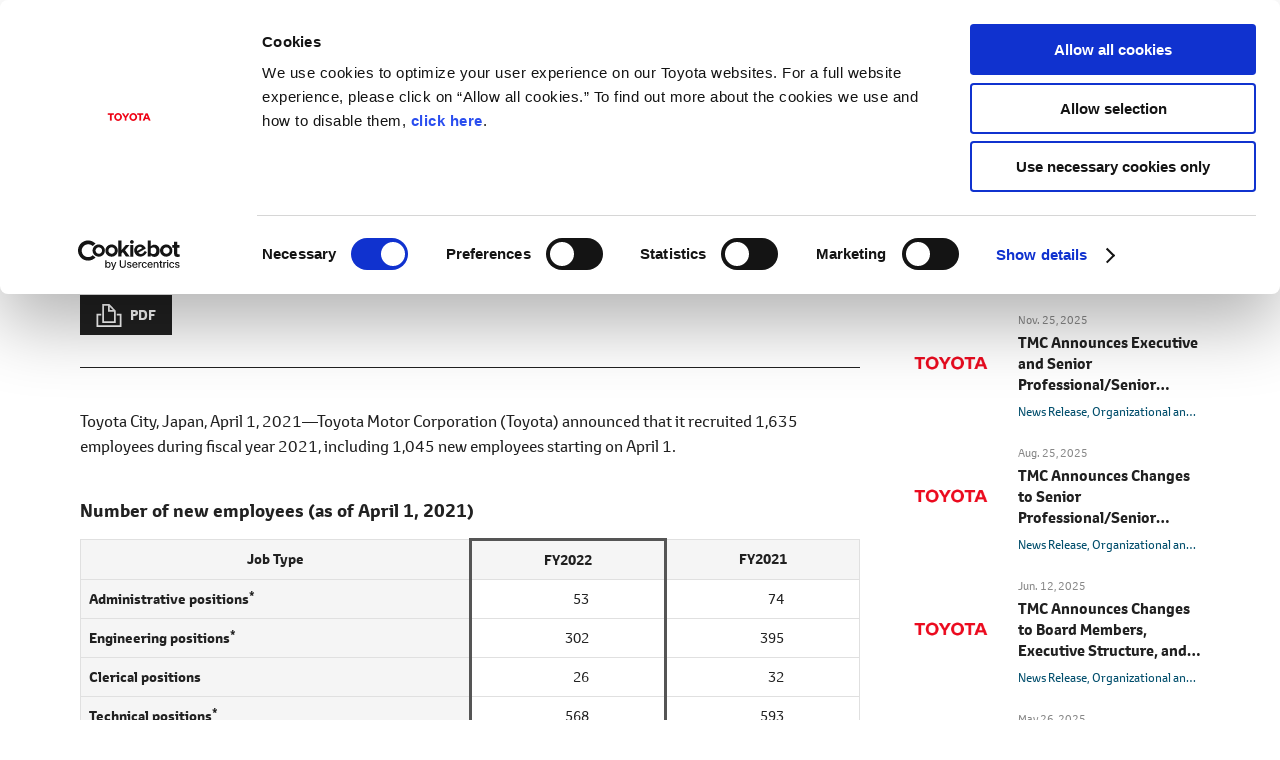

--- FILE ---
content_type: text/html;charset=UTF-8
request_url: https://global.toyota/en/newsroom/corporate/34898977.html
body_size: 4621
content:
<!DOCTYPE html>
<html lang="en" dir="ltr">
<head>
	<meta charset="UTF-8" />
	<meta http-equiv="X-UA-Compatible" content="IE=edge">
	<meta name="keywords" content="Corporate,New Employees,FY2022,Recruitment Statistics" />
	<meta name="description" content="Toyota Motor Corporation (Toyota) announced that it recruited 1,635 employees during fiscal year 2021, including 1,045 new employees starting on April 1." />
	<meta name="copyright" content="(C) TOYOTA MOTOR CORPORATION. All Rights Reserved." />
	<meta name="robots" content="index, follow" />
	<meta name="author" content="TOYOTA MOTOR CORPORATION." />
	<meta name="format-detection" content="telephone=no" />
	<meta name="viewport" content="width=device-width, initial-scale=1, minimum-scale=1, maximum-scale=2, shrink-to-fit=no" />
	<meta name="cms-page-type" content="corporate" />

<meta property="og:title" content="Toyota Welcomes 1,045 New Employees for FY2022 | Corporate | Global Newsroom | Toyota Motor Corporation Official Global Website">
<meta property="og:type" content="article">
<meta property="og:image" content="https://global.toyota/pages/_system/image/tmb_corporate.png">

<meta property="og:url" content="https://global.toyota/en/newsroom/corporate/34898977.html">

<meta property="og:site_name" content="Toyota Motor Corporation Official Global Website">

<meta property="og:description" content="Toyota Motor Corporation (Toyota) announced that it recruited 1,635 employees during fiscal year 2021, including 1,045 new employees starting on April 1.">

<meta property="og:locale" content="en_US">
	<meta property="fb:app_id" content="">
	<meta property="sitename" content="Toyota Motor Corporation Official Global Website">
<title>Toyota Welcomes 1,045 New Employees for FY2022 | Corporate | Global Newsroom | Toyota Motor Corporation Official Global Website</title>
	<link rel="canonical" href="https://global.toyota/en/newsroom/corporate/34898977.html" />
	<link rel="shortcut icon" href="/favicon.ico" />
	<link rel="apple-touch-icon-precomposed" href="/apple-touch-icon-precomposed.png">
	<script type="text/javascript" src="https://global.toyota/static/94ec144b7750a0c97e31d064b0b0dcfdbb5061178a9631"  ></script><script type="text/javascript">
	<!--
		(function(r2data) {
			dmp_r2_tags = r2data.tagList;
			dmp_r2_contentsid = r2data.contentsId;
		})({"contentsId":34898977,"tagList":["Corporate"]});
	//-->
	</script>
	<script type="text/javascript" src="/pages/_system/js/lib/jquery-3.3.1.min.js"></script>

	<link rel="stylesheet" href="/pages/_system/css/slick.css">
	<script type="text/javascript" src="/pages/_system/js/lib/slick.min.js"></script>
	<script type="text/javascript" src="/include/js/tgn_webbeacon.js?v=2026020111"></script>
<script type="application/json" id="download-data">
		{"pdf":{"type":"2","title":"Toyota Welcomes 1,045 New Employees for FY2022","imagePath":"/pages/contents/image/img_pdf.svg","fieldId":"35039326","itemId":"35039327","fileSize":"149.5KB","fileName":"20210401_01_en.pdf"},"list":[]}</script>
	<script type="application/json" id="article-data">
		{"title":{"pageTitle":"Toyota Welcomes 1,045 New Employees for FY2022 | Corporate | Global Newsroom | Toyota Motor Corporation Official Global Website","title":"Toyota Welcomes 1,045 New Employees for FY2022","subTitle":"","jointStatement":"","isTitleEnabled":true},"dateStr":"Apr. 01, 2021","tags":["News Release","Organizational and Personnel Information"],"isAnnouncementDateEnabled":true,"siteCatalystKey":"/34898977/34898978"}</script>
	<script type="application/json" id="sns-data">
		{"hasZip":false,"zipItemId":"","hasPdf":true,"pdfItemId":"35039327","zipName":"Download all images","showShareIcon":true}</script>
	
	<script type="text/javascript" src="/pages/_system/js/detail.bundle.js?v=2026020111"></script>
	
	<link rel="stylesheet" href="/pages/contents/css/normalize.css">
<link rel="stylesheet" href="/pages/contents/css/common.css">
<link rel="stylesheet" href="/pages/contents/css/common_en.css">
<link rel="stylesheet" href="/pages/contents/css/parts.css">
<link rel="stylesheet" href="/pages/contents/css/parts_en.css">
<link rel="stylesheet" href="/pages/contents/css/style_list_en.css">
<link rel="stylesheet" href="/pages/contents/css/header_footer.css?v=2024050113">
<link rel="stylesheet" href="/pages/contents/css/print.css">
<script type="text/javascript" src="/pages/_system/suggest/sug.js"></script>
<meta name="twitter:card" content="summary_large_image" /> <meta name="twitter:site" content="@ToyotaMotorCorp">
<link rel="stylesheet" href="/pages/contents/css/20201013/style.css">
<link rel="stylesheet" href="/pages/news/css/2021/04/01/1100/style_add_en.css"></head>
<body>
	<!-- Header -->
	<div id="header"></div>
<script type="text/javascript"><!--
	GT.navi.header.print();
//--></script>
<!-- /Header -->

	<!-- topgrid start -->
	<div id="topgrid">
</div>
<!-- topgrid end -->

	<!-- Main -->
	<div id="main">
		<!-- Contents -->
		<div id="contents">
			<!-- Contents-inner -->
			<div class="contents_inner">
<!-- Contents-body -->
				<div class="contents_body">
					<!-- Section -->
					<div class="contents_main" id="">
<div class="section html article_info">
	<div>
<p class="date">Apr. 01, 2021</p>
<h1 class="title">Toyota Welcomes 1,045 New Employees for FY2022</h1>
<div class="article_tag">
<a href="#" data-searchable-tag>News Release</a>
<a href="#" data-searchable-tag>Organizational and Personnel Information</a>
</div>
		
		<div class="share ">
	<div class="dl_items">
	
<a href="#" class="download_item_pdf pdf_dl" data-itemId="35039327">
			<span class="dl_items_text">PDF</span>
		</a>
</div>
	<!-- AddThis Button BEGIN -->
	<div class="addthis_toolbox addthis_20x20_style">
<a class="addthis_button_facebook"><img class="follow" src="/pages/contents/image/icon_fb.png"></a>
		<a class="addthis_button_twitter"><img class="follow" src="/pages/contents/image/icon_tw.png"></a>
<a class="addthis_button_linkedin"><img class="follow" src="/pages/contents/image/icon_linkedin.png"></a>
<a class="addthis_button_compact"><img src="/pages/contents/image/icon_addthis_other.png" alt="other"></a>
</div>
	<!-- AddThis Button END -->
</div>
</div>
</div>
<div class="section html " id="">

	<div><p>Toyota City, Japan, April 1, 2021―Toyota Motor Corporation (Toyota) announced that it recruited 1,635 employees during fiscal year 2021, including 1,045 new employees starting on April 1.</p></div>
</div>
<div class="section html " id="">

	<div><h3 class="title marginb_half">Number of new employees <span class="disp_ib">(as of April 1, 2021)</span></h3>
<div class="table_wrapper">
    <table class="newsTBL border_col" style="width: 100%;">
        <colgroup>
            <col span="1" style="width: 50%;">
            <col span="1" style="width: 25%;" class="emphasis_col">
            <col span="1" style="width: 25%;">
        </colgroup>
        <thead>
            <tr>
                <th class="newsTH">Job Type</th>
                <th class="newsTH">FY2022</th>
                <th class="newsTH">FY2021</th>
            </tr>
        </thead>
        <tbody>
            <tr>
                <th class="newsTH">Administrative positions<sup>*</sup></th>
                <td class="newsTD tx_center"><span class="disp_ib tx_right width3em">53</span></td>
                <td class="newsTD tx_center"><span class="disp_ib tx_right width3em">74</span></td>
            </tr>
            <tr>
                <th class="newsTH">Engineering positions<sup>*</sup></th>
                <td class="newsTD tx_center"><span class="disp_ib tx_right width3em">302</span></td>
                <td class="newsTD tx_center"><span class="disp_ib tx_right width3em">395</span></td>
            </tr>
            <tr>
                <th class="newsTH">Clerical positions</th>
                <td class="newsTD tx_center"><span class="disp_ib tx_right width3em">26</span></td>
                <td class="newsTD tx_center"><span class="disp_ib tx_right width3em">32</span></td>
            </tr>
            <tr>
                <th class="newsTH">Technical positions<sup>*</sup></th>
                <td class="newsTD tx_center"><span class="disp_ib tx_right width3em">568</span></td>
                <td class="newsTD tx_center"><span class="disp_ib tx_right width3em">593</span></td>
            </tr>
            <tr>
                <th class="newsTH">Health services positions<sup>*</sup></th>
                <td class="newsTD tx_center"><span class="disp_ib tx_right width3em">91</span></td>
                <td class="newsTD tx_center"><span class="disp_ib tx_right width3em">70</span></td>
            </tr>
            <tr>
                <th class="newsTH">Sports-related positions</th>
                <td class="newsTD tx_center"><span class="disp_ib tx_right width3em">5</span></td>
                <td class="newsTD tx_center"><span class="disp_ib tx_right width3em">1</span></td>
            </tr>
            <tr>
                <th class="newsTH double_t">Total</th>
                <td class="newsTD double_t tx_center"><span class="disp_ib tx_right width3em">1,045</span></td>
                <td class="newsTD double_t tx_center"><span class="disp_ib tx_right width3em">1,165</span></td>
            </tr>
        </tbody>
    </table>
</div>
<div class="font_s">
    <p class="marginb_zero margint_half"><sup>*</sup>Including mid-career recruitment</p>
</div></div>
</div>
<div class="section html " id="">

	<div><p>The table below shows recruitment statistics for FY2021.</p>
<div class="table_wrapper">
    <table class="newsTBL border_col" style="width: 100%;">
        <colgroup>
            <col span="1" style="width: 22.5%;">
            <col span="1" style="width: 22.5%;">
            <col span="1" style="width: 22.5%;">
            <col span="1" style="width: 16.25%;" class="emphasis_col">
            <col span="1" style="width: 16.25%;">
        </colgroup>
        <thead>
            <tr>
                <th class="newsTH" colspan="3">Job Type</th>
                <th class="newsTH">FY2021 Recruitment Statistics<sup>*1</sup></th>
                <th class="newsTH">FY2020 Recruitment Statistics</th>
            </tr>
        </thead>
        <tbody>
            <tr>
                <th class="newsTH" colspan="3">Administrative positions<sup>*2</sup></th>
                <td class="newsTD tx_center"><span class="disp_ib tx_right width3em">88</span></td>
                <td class="newsTD tx_center"><span class="disp_ib tx_right width3em">140</span></td>
            </tr>
            <tr>
                <th class="newsTH" colspan="3">Engineering positions<sup>*2*3</sup></th>
                <td class="newsTD tx_center"><span class="disp_ib tx_right width3em">531</span></td>
                <td class="newsTD tx_center"><span class="disp_ib tx_right width3em">680</span></td>
            </tr>
            <tr>
                <th class="newsTH" colspan="3">Clerical positions</th>
                <td class="newsTD tx_center"><span class="disp_ib tx_right width3em">30</span></td>
                <td class="newsTD tx_center"><span class="disp_ib tx_right width3em">54</span></td>
            </tr>
            <tr>
                <th class="newsTH" rowspan="4">Technical positions</th>
                <th class="newsTH" colspan="2">Regular</th>
                <td class="newsTD tx_center"><span class="disp_ib tx_right width3em">541</span></td>
                <td class="newsTD tx_center"><span class="disp_ib tx_right width3em">667</span></td>
            </tr>
            <tr>
                <th class="newsTH" colspan="2">Non-regular<br>(Hiring by full-time staff appointment system)</th>
                <td class="newsTD tx_center"><span class="disp_ib tx_right width3em">199</span></td>
                <td class="newsTD tx_center"><span class="disp_ib tx_right width3em">244</span></td>
            </tr>
            <tr>
                <th class="newsTH" rowspan="2">Toyota Technical Skills Academy</th>
                <th class="newsTH">High school program</th>
                <td class="newsTD tx_center"><span class="disp_ib tx_right width3em">126</span></td>
                <td class="newsTD tx_center"><span class="disp_ib tx_right width3em">134</span></td>
            </tr>
            <tr>
                <th class="newsTH">Advanced technical training</th>
                <td class="newsTD tx_center"><span class="disp_ib tx_right width3em">120</span></td>
                <td class="newsTD tx_center"><span class="disp_ib tx_right width3em">123</span></td>
            </tr>
            <tr>
                <th class="newsTH double_t" colspan="3">Total<sup>*4</sup></th>
                <td class="newsTD double_t tx_center"><span class="disp_ib tx_right width3em">1,635</span></td>
                <td class="newsTD double_t tx_center"><span class="disp_ib tx_right width3em">2,042</span></td>
            </tr>
        </tbody>
    </table>
</div>
<div class="font_s">
    <p class="marginb_zero margint_half"><sup>*1</sup>April 1, 2020 to March 31, 2021</p>
    <p class="marginb_zero margint_half"><sup>*2</sup>Including mid-career recruitment</p>
    <p class="marginb_zero margint_half"><sup>*3</sup>Including automotive mechanic schools</p>
    <p class="marginb_zero margint_half"><sup>*4</sup>Excluding health services positions and including <span class="disp_ib">non-Japanese</span> employees</p>
</div></div>
</div>
<div class="section html " id="">

	<div><div class="attached"></div>
<div class="column image_l notwrap image_30">
    <div class="figure_block">
        <dl>
            <dt style="background-image: url('/pages/global_toyota/sustainability/sdgs/sdgs_logo_2.png');">
                <img src="/pages/global_toyota/sustainability/sdgs/sdgs_logo_2.png" alt="Sustainable Development Goals" data-pc="/pages/global_toyota/sustainability/sdgs/sdgs_logo_2.png" data-sp="/pages/global_toyota/sustainability/sdgs/sdgs_logo_sp_2.png">
            </dt>
        </dl>
    </div>
    <div class="text_block">
        <p class="font_s">Toyota Motor Corporation works to develop and manufacture innovative, safe and high-quality products and services that create happiness by providing mobility for all. We believe that true achievement comes from supporting our customers, partners, employees, and the communities in which we operate. Since our founding over 80 years ago in 1937, we have applied our Guiding Principles in pursuit of a safer, greener and more inclusive society. Today, as we transform into a mobility company developing connected, automated, shared and electrified technologies, we also remain true to our Guiding Principles and many of the United Nations' Sustainable Development Goals to help realize an ever-better world, where everyone is free to move.</p>
        <dl class="def_inline indent font_s">
            <dt>SDGs Initiatives</dt>
            <dd><a href="/en/sustainability/sdgs/" target="_blank" class="ico_blank">https://global.toyota/en/sustainability/sdgs/</a></dd>
        </dl>
    </div>
</div></div>
</div>
<div class="section html " id="">

	<div><div id="snsbottom">
</div>
<script>
$('.article_info .share').clone(true).addClass('article_bottom').appendTo('#snsbottom');
</script></div>
</div>
</div>
<div class="contents_side" id="">
<div class="section html " id="">
	<h2 class="title">RELATED CONTENT</h2>

	<div><!-- marsfinderoff: index -->
<div id="related_news"><div></div></div> 
<script>
GT.grid.parts.article('#related_news', 'type3', {
  size: 5, // 5件で固定
  labelTags: ['2517'], // 任意のラベルタグ
  labelTagOperation: 'and', // デフォルト and
  excludes: ['34898977'], // この記事のIDは除外する
})
</script>
<!-- marsfinderon: index --></div>
</div>
<div class="section html rank_style" id="">
	<h2 class="title">MOST POPULAR</h2>

	<div><!-- marsfinderoff: index -->
<div class="tile_wrapper">
    <div class="grid_tile">
        <div class="grid_image">
            <a href="/en/newsroom/toyota/43389422.html?padid=ag478_from_popular" style="background-image: url(/pages/news/images/2025/10/21/0500/20251021_01_t_w610.jpg);">
                <img src="/pages/news/images/2025/10/21/0500/20251021_01_t_w610.jpg" alt="New Land Cruiser &quot;FJ&quot; Makes World Premiere">
            </a>
        </div>
        <div class="grid_detail">
            <div class="datetime">Oct. 21, 2025</div>
            <a class="grid_title" href="/en/newsroom/toyota/43389422.html?padid=ag478_from_popular"><span>New Land Cruiser "FJ" Makes World Premiere</span></a>
        </div>
    </div>
    <div class="grid_tile">
        <div class="grid_image">
            <a href="/en/newsroom/toyota/40658942.html?padid=ag478_from_popular" style="background-image: url(/pages/news/images/2024/04/18/1330/20240418_01_t_w610.jpg);">
                <img src="/pages/news/images/2024/04/18/1330/20240418_01_t_w610.jpg" alt="Toyota Launches All-New Land Cruiser &quot;250&quot; Series in Japan">
            </a>
        </div>
        <div class="grid_detail">
            <div class="datetime">Apr. 18, 2024</div>
            <a class="grid_title" href="/en/newsroom/toyota/40658942.html?padid=ag478_from_popular"><span>Toyota Launches All-New Land Cruiser "250" Series in Japan</span></a>
        </div>
    </div>
    <div class="grid_tile">
        <div class="grid_image">
            <a href="/en/newsroom/toyota/43740895.html?padid=ag478_from_popular" style="background-image: url(/pages/news/images/2025/12/17/1330/20251217_01_t_w610.gif);">
                <img src="/pages/news/images/2025/12/17/1330/20251217_01_t_w610.gif" alt="Toyota Launches New RAV4 in Japan">
            </a>
        </div>
        <div class="grid_detail">
            <div class="datetime">Dec. 17, 2025</div>
            <a class="grid_title" href="/en/newsroom/toyota/43740895.html?padid=ag478_from_popular"><span>Toyota Launches New RAV4 in Japan</span></a>
        </div>
    </div>
    <div class="grid_tile">
        <div class="grid_image">
            <a href="/en/newsroom/toyota/43622107.html?padid=ag478_from_popular" style="background-image: url(/pages/news/images/2025/12/05/1100_GT/20251205_02_t_w610.jpg);">
                <img src="/pages/news/images/2025/12/05/1100_GT/20251205_02_t_w610.jpg" alt="TOYOTA GAZOO Racing World Premieres GR GT & GR GT3">
            </a>
        </div>
        <div class="grid_detail">
            <div class="datetime">Dec. 05, 2025</div>
            <a class="grid_title" href="/en/newsroom/toyota/43622107.html?padid=ag478_from_popular"><span>TOYOTA GAZOO Racing World Premieres GR GT & GR GT3</span></a>
        </div>
    </div>
    <div class="grid_tile">
        <div class="grid_image">
            <a href="/en/newsroom/toyota/39287317.html?padid=ag478_from_popular" style="background-image: url(/pages/news/images/2023/06/21/1330/20230621_01_t_w610.gif);">
                <img src="/pages/news/images/2023/06/21/1330/20230621_01_t_w610.gif" alt="Toyota Launches All-New Alphard and Vellfire in Japan">
            </a>
        </div>
        <div class="grid_detail">
            <div class="datetime">Jun. 21, 2023</div>
            <a class="grid_title" href="/en/newsroom/toyota/39287317.html?padid=ag478_from_popular"><span>Toyota Launches All-New Alphard and Vellfire in Japan</span></a>
        </div>
    </div>
</div>
<!-- marsfinderon: index --></div>
</div>
</div><!-- /Section -->
				</div>
				<!-- /Contents-body -->
</div>
			<!-- /Contents-inner -->
		</div>
		<!-- /Contents -->
	</div>

	<!-- /Main -->

	<!-- footer -->
	<div id="footer"></div>
<script type="text/javascript"><!--
	GT.navi.footer.print();
//--></script>
<!-- /footer -->

	<div id="smartphone"></div>
	<div id="tablet"></div>
	<script type="text/javascript">
	<!--
	
		SCoutput_bc();
	
	//-->
	</script>
	<script type="text/javascript" src="/pages/search/en/ss_suggest_config.js"></script></body>
</html>


--- FILE ---
content_type: text/css
request_url: https://global.toyota/pages/contents/css/header_footer.css?v=2024050113
body_size: 7439
content:
@charset "utf-8";#header{--header-height:80px;position:fixed;right:0;left:0;z-index:1000;width:100%;min-width:943px;height:var(--header-height);margin:0 auto;border-bottom:1px solid #e8e8e8;background-color:#fff;color:#212121}#header:before,#header:after,#header .header_nav ul.nav_list:before,#header .header_nav ul.nav_list:after{content:" ";display:table}#header:after,#header .header_nav ul.nav_list:after{clear:both}#header #header_inner{position:relative;max-width:1920px;height:var(--header-height);margin:0 auto;padding:0 58px}#header ul{list-style:none}#header a,#header a:link,#header a:visited{color:#212121}#header a.tag:hover{color:#fff}#header #main_logo{display:inline-block;margin-top:18.5px}#header #main_logo img{width:158px;height:43px}@media screen and (max-width:1023px),print{#header #header_inner{padding:0 48px}}@media screen and (max-width:959px),print{html.header_nav_open{overflow-y:hidden}#header,#header #header_inner{min-width:0}#header{--header-height:56px}#header #header_inner{text-align:center}#header #main_logo{margin-top:13px}#header #main_logo img{width:106px;height:29px}}@media screen and (max-width:767px){#header #header_inner{padding:0 32px}}@media screen and (max-width:599px){#header #header_inner{padding:0 16px}}#header .header_overlay{opacity:0;visibility:hidden;position:fixed;left:0;z-index:0;width:100%;height:100%;background-color:#000;-webkit-transition:opacity .6s 0s,visibility 0s .6s;transition:opacity .6s 0s,visibility 0s .6s}.header_mega_open #header .header_overlay,.header_search_open #header .header_overlay{opacity:.8;visibility:visible;z-index:1;-webkit-transition:opacity .6s 0s,visibility 0s 0s;transition:opacity .6s 0s,visibility 0s 0s}@media screen and (max-width:959px),print{.header_nav_open #header .header_overlay{opacity:.8;visibility:visible;z-index:1;-webkit-transition:opacity .6s 0s,visibility 0s 0s;transition:opacity .6s 0s,visibility 0s 0s}}#header #main_logo{display:inline-block;overflow:hidden;width:136px;height:24px;margin-top:28px;background-image:url("/pages/contents/image/globaltoyota_logo.svg");background-position:center center;background-repeat:no-repeat;background-size:136px 24px;text-indent:100%;vertical-align:top;font-size:0;white-space:nowrap}@media screen and (max-width:959px),print{#header #main_logo{width:106px;height:19px;margin-top:19px;background-size:106px 19px}}#header #main_logo.corp{width:263px;height:29px;margin-top:25px;background-size:263px 29px}#header #main_logo.toyota{width:310px;height:29px;margin-top:25px;background-size:310px 29px}#header #main_logo.lexus{width:158px;height:29px;margin-top:25px;background-size:158px 29px}#header #main_logo.corp{background-image:url("/pages/contents/image/corp_logo.svg")}#header #main_logo.toyota{background-image:url("/pages/contents/image/toyota_logo.svg")}#header #main_logo.lexus{background-image:url("/pages/contents/image/lexus_logo.svg")}@media screen and (max-width:1279px) and (min-width:960px){#header #main_logo{width:90px;height:16px;margin-top:16px;background-size:90px 16px}#header #main_logo.corp{width:189px;background-size:189px 21px}#header #main_logo.toyota{width:225px;background-size:225px 21px}#header #main_logo.lexus{width:114px;margin-top:10px;background-size:114px 21px}}@media screen and (max-width:959px),print{#header #main_logo.corp{width:173px;height:40px;margin-top:8px;background-size:173px 19px}#header #main_logo.toyota{width:204px;height:40px;margin-top:8px;background-size:204px 19px}#header #main_logo.lexus{width:104px;height:40px;margin-top:8px;background-size:104px 19px}}#header .header_nav{position:absolute;top:0;right:50px}#header .header_nav h2,#header .header_nav .search_icon_sp{display:none}#header .header_nav .nav_list_area{padding:0;background-color:transparent;-webkit-overflow-scrolling:touch}#header .header_nav ul.nav_list{margin:0;padding-left:0;font-weight:bold;font-size:14px}#header .header_nav ul.nav_list>li{float:left;padding:25px 15px}#header .header_nav ul.nav_list>li>a{cursor:pointer}#header .header_nav ul.nav_list>li>a img{vertical-align:bottom}#header .header_nav ul.nav_list>li.nav_text>a>span{display:inline-block;position:relative;text-align:center;line-height:30px}#header .header_nav ul.nav_list>li.nav_text a:hover{text-decoration:none}#header .header_nav ul.nav_list>li.nav_text>a>span:after,#header .header_nav.subnav .nav_list_mega ul.nav_list>li.nav_text>a>span:after,#header .header_nav.subnav .nav_list_small ul.nav_list>li.nav_text>a>span:after{content:"";display:block;position:absolute;right:50%;bottom:0;left:50%;height:1px;background-color:transparent;-webkit-transition:left .2s ease-in-out,right .2s ease-in-out,background-color .2s ease-in-out .2s;transition:left .2s ease-in-out,right .2s ease-in-out,background-color .2s ease-in-out .2s}#header .header_nav .nav_list_mega ul.nav_list>li.nav_text a:hover>span:after,#header .header_nav .nav_list_mega ul.nav_list>li.nav_text a.current>span:after,#header .header_nav .nav_list_mega ul.nav_list>li.nav_text.open a>span:after,#header .header_nav .nav_list_small ul.nav_list>li.nav_text a:hover>span:after,#header .header_nav .nav_list_small ul.nav_list>li.nav_text a.current>span:after,#header .header_nav .nav_list_small ul.nav_list>li.nav_text.open a>span:after{right:0;left:0;background-color:#eb0a1e;-webkit-transition:left .2s ease-in-out,right .2s ease-in-out;transition:left .2s ease-in-out,right .2s ease-in-out}#header .header_nav.global_nav ul.nav_list>li.search_icon,#header .header_nav.global_nav ul.nav_list>li.cart_icon,#header .header_nav.global_nav ul.nav_list>li.more_icon{padding:29px 12px}#header .header_nav.global_nav ul.nav_list>li.search_icon,#header .header_nav.global_nav ul.nav_list>li.cart_icon,#header .header_nav.global_nav ul.nav_list>li.more_icon,#header .header_nav.global_nav ul.nav_list>li.link_icon{line-height:initial}#header .header_nav.global_nav ul.nav_list>li.more_icon{padding-right:0}#header .header_nav.global_nav ul.nav_list>li.link_icon,#header .header_nav.global_nav ul.nav_list>li.mail,#header .header_nav.global_nav ul.nav_list>li.v_assets{display:none}#header .header_nav ul.nav_list>li.nav_text.mail a>span:after,#header .header_nav ul.nav_list>li.nav_text.v_assets a>span:after{content:none}#header .header_nav ul.nav_list>li.nav_text.mail a:hover,#header .header_nav ul.nav_list>li.nav_text.v_assets a:hover{color:#eb0a1e}#header .header_nav.global_nav ul.nav_list>li.product_site,#header .header_nav.global_nav ul.nav_list>li.lang,#header .header_nav.global_nav ul.nav_list>li.downloadlink{padding:29px 15px}#header .header_nav.global_nav ul.nav_list>li.lang{padding-right:0}#header .header_nav.global_nav ul.nav_list>li.search_icon a,#header .header_nav.global_nav ul.nav_list>li.product_site a,#header .header_nav.global_nav ul.nav_list>li.cart_icon a,#header .header_nav.global_nav ul.nav_list>li.more_icon a{display:block;height:22px}#header .header_nav.global_nav ul.nav_list>li.search_icon a span,#header .header_nav.global_nav ul.nav_list>li.cart_icon a span,#header .header_nav.global_nav ul.nav_list>li.more_icon a span{display:inline-block;overflow:hidden;width:20px;height:18px;background-position:0 0;background-repeat:no-repeat;background-size:20px 36px;text-indent:100%;text-decoration:none;white-space:nowrap}#header .header_nav.global_nav ul.nav_list>li.product_site a:hover,#header .header_nav.global_nav ul.nav_list>li.lang a:hover,#header .header_nav.global_nav ul.nav_list>li.downloadlink a:hover{text-decoration:none}#header .header_nav.global_nav ul.nav_list>li.search_icon a span{position:relative;background-image:url("/pages/contents/image/icon_search.svg")}#header .header_nav.global_nav ul.nav_list>li.cart_icon a span{background-image:url("/pages/contents/image/icon_cart.svg");vertical-align:middle}#header .header_nav.global_nav ul.nav_list>li.more_icon a span{background-image:url("/pages/contents/image/icon_more.svg")}#header .header_nav.global_nav ul.nav_list>li.cart_icon.open a span,#header .header_nav.global_nav ul.nav_list>li.more_icon.open a span,#header .header_nav.global_nav ul.nav_list>li.search_icon a:hover span,#header .header_nav.global_nav ul.nav_list>li.cart_icon a:hover span,#header .header_nav.global_nav ul.nav_list>li.more_icon a:hover span{background-position:0 -18px;-webkit-animation:fade .3s;animation:fade .3s}@-webkit-keyframes fade{0%{opacity:.8}50%{opacity:.7}100%{opacity:1}}@keyframes fade{0%{opacity:.8}50%{opacity:.7}100%{opacity:1}}.header_search_open #header .header_nav.global_nav ul.nav_list>li.search_icon a:hover span{-webkit-animation:none;animation:none}.header_search_open #header .header_nav.global_nav ul.nav_list>li.search_icon a span{background-image:none}.header_search_open #header .header_nav.global_nav ul.nav_list>li.search_icon a span:before,.header_search_open #header .header_nav.global_nav ul.nav_list>li.search_icon a span:after{content:"";display:block;position:absolute;width:22px;height:2px;background-color:#000}.header_search_open #header .header_nav.global_nav ul.nav_list>li.search_icon a span:before{top:8px;-webkit-transform:rotate(45deg);transform:rotate(45deg)}.header_search_open #header .header_nav.global_nav ul.nav_list>li.search_icon a span:after{top:8px;-webkit-transform:rotate(-45deg);transform:rotate(-45deg)}#header .header_nav.global_nav ul.nav_list>li.product_site a,#header .header_nav.global_nav ul.nav_list>li.lang a,#header .header_nav.global_nav ul.nav_list>li.downloadlink a,#header .header_nav.global_nav ul.nav_list>li.product_site a span,#header .header_nav.global_nav ul.nav_list>li.lang a span,#header .header_nav.global_nav ul.nav_list>li.downloadlink a span{line-height:17px}#header .header_nav.global_nav ul.nav_list>li.product_site a span,#header .header_nav.global_nav ul.nav_list>li.lang a span,#header .header_nav.global_nav ul.nav_list>li.downloadlink a span{display:block;height:22px;padding:0 3px;border:2px solid #212121;font-size:12px;line-height:18px;-webkit-transition:border-color .3s,color .3s;transition:border-color .3s,color .3s}#header .header_nav.global_nav ul.nav_list>li.product_site.open a span,#header .header_nav.global_nav ul.nav_list>li.product_site a:hover span,#header .header_nav.global_nav ul.nav_list>li.lang a:hover span,#header .header_nav.global_nav ul.nav_list>li.downloadlink a:hover span{border-color:#eb0a1e;color:#eb0a1e}#header .header_nav.global_nav ul.nav_list>li.search_icon{line-height:1}@media screen and (min-width:1280px){#header .header_nav.global_nav ul.nav_list>li.nav_text_last{padding-right:30px}#header .header_nav.global_nav ul.nav_list>li.search_icon{position:relative;padding-left:30px}#header .header_nav.global_nav ul.nav_list>li.search_icon a span,#header .header_nav.global_nav ul.nav_list>li.more_icon a span,#header .header_nav ul.nav_list>li.search_icon:before{margin-top:2px}}@media screen and (max-width:1365px) and (min-width:1280px){#header .header_nav.global_nav ul.nav_list>li.product_site,#header .header_nav.global_nav ul.nav_list>li.lang,#header .header_nav.global_nav ul.nav_list>li.downloadlink{padding:29px 12px}html:lang(ja) #header .header_nav ul.nav_list>li{font-size:13px}}@media screen and (max-width:1279px) and (min-width:960px){#header .header_nav .nav_list_small ul.nav_list>li{padding:25px 12px}#header .header_nav.global_nav ul.nav_list>li{padding:4px 15px 6px;font-size:15px}#header .header_nav.global_nav ul.nav_list>li.search_icon,#header .header_nav.global_nav ul.nav_list>li.cart_icon,#header .header_nav.global_nav ul.nav_list>li.product_site,#header .header_nav.global_nav ul.nav_list>li.lang,#header .header_nav.global_nav ul.nav_list>li.downloadlink,#header .header_nav.global_nav ul.nav_list>li.more_icon{position:absolute}#header .header_nav.global_nav ul.nav_list>li.search_icon,#header .header_nav.global_nav ul.nav_list>li.cart_icon,#header .header_nav.global_nav ul.nav_list>li.product_site,#header .header_nav.global_nav ul.nav_list>li.lang,#header .header_nav.global_nav ul.nav_list>li.downloadlink,#header .header_nav.global_nav ul.nav_list>li.more_icon{top:-40px}html:lang(ja) #header .header_nav.global_nav ul.nav_list>li.search_icon{right:198px}html:lang(en) #header .header_nav.global_nav ul.nav_list>li.search_icon{right:190px}#header:lang(ja) .header_nav.global_nav ul.nav_list>li.downloadlink{right:91px}#header:lang(en) .header_nav.global_nav ul.nav_list>li.downloadlink{right:42px}html:lang(ja) #header .header_nav.global_nav ul.nav_list>li.product_site{right:37px}#header .header_nav.global_nav ul.nav_list>li.lang{right:0}#header .header_nav.global_nav ul.nav_list>li.more_icon{right:0}}@media screen and (max-width:1279px){#header .header_nav.global_nav ul.nav_list>li.cart_icon,#header .header_nav.global_nav ul.nav_list>li.product_site,#header .header_nav.global_nav ul.nav_list>li.lang,#header .header_nav.global_nav ul.nav_list>li.downloadlink{padding:14px 10px 12px}#header .header_nav.global_nav ul.nav_list>li.lang{padding-right:0}#header .header_nav.global_nav ul.nav_list>li.search_icon{padding:16px 10px 12px;padding-left:30px}#header .header_nav.global_nav ul.nav_list>li.more_icon{padding:16px 10px 12px;padding-right:0}}@media screen and (max-width:1023px){#header .header_nav{right:48px}}@media screen and (max-width:959px),print{#header .header_nav{position:static;top:auto;right:auto}#header .header_nav .nav_list_area{opacity:0;visibility:hidden;z-index:-1}#header .header_nav.global_nav .nav_list_area.subnav_open{left:-100%}#header .header_nav h2,#header .header_nav .search_icon_sp{display:block;overflow:hidden;position:absolute;margin:0;cursor:pointer}#header .header_nav h2{top:18px;left:48px;width:25px;height:20px;text-indent:100%;white-space:nowrap}#header .header_nav .search_icon_sp{overflow:hidden;top:17px;right:48px;width:24px;height:22px;background-image:url("/pages/contents/image/icon_search.svg");background-position:0 0;background-repeat:no-repeat;background-size:24px 44px;text-indent:100%;text-decoration:none;white-space:nowrap}#header .header_nav .search_icon_sp:hover{background-position:0 -22px}.header_search_open #header .header_nav .search_icon_sp{background-image:none}.header_search_open #header .header_nav .search_icon_sp:before,.header_search_open #header .header_nav .search_icon_sp:after{content:"";display:block;position:absolute;width:24px;height:2px;background-color:#000}.header_search_open #header .header_nav .search_icon_sp:before{top:11px;-webkit-transform:rotate(45deg);transform:rotate(45deg)}.header_search_open #header .header_nav .search_icon_sp:after{top:11px;-webkit-transform:rotate(-45deg);transform:rotate(-45deg)}#header .header_nav h2 span.nav_btn{display:block}#header .header_nav h2 span.nav_btn,#header .header_nav h2 span.nav_btn:before,#header .header_nav h2 span.nav_btn:after{content:"";display:block;position:absolute;width:25px;height:2px;background-color:#000}#header .header_nav h2 span.nav_btn{top:9px}#header .header_nav h2 span.nav_btn:before{top:-9px}#header .header_nav h2 span.nav_btn:after{top:9px}#header .header_nav h2 span.nav_btn{-webkit-transition:background-color .3s linear;transition:background-color .3s linear}#header .header_nav h2 span.nav_btn:before,#header .header_nav h2 span.nav_btn:after{-webkit-transition:all .3s;transition:all .3s;-webkit-transform:rotate(0);transform:rotate(0)}.header_nav_open #header .header_nav h2 span.nav_btn{background-color:transparent}.header_nav_open #header .header_nav h2 span.nav_btn:before{top:0;-webkit-transform:rotate(45deg);transform:rotate(45deg)}.header_nav_open #header .header_nav h2 span.nav_btn:after{top:0;-webkit-transform:rotate(-45deg);transform:rotate(-45deg)}#header .header_nav .nav_list_area{-ms-scroll-chaining:none;overscroll-behavior:contain;overflow-y:auto;position:absolute;top:56px;left:0;width:100%;-webkit-transition:visibility .3s,opacity .3s,left .3s;transition:visibility .3s,opacity .3s,left .3s}.header_nav_open #header .header_nav .nav_list_area{opacity:1;visibility:visible;position:fixed;left:0;z-index:2;height:calc(100% - 56px)}#header .header_nav ul.nav_list{visibility:hidden;min-width:0;min-height:100%;background-color:#fff;font-size:16px}#header .header_nav .nav_list_area ul.nav_list{padding:16px 32px}#header .header_nav.global_nav ul.nav_list{letter-spacing:-0.4em}.header_nav_open #header .header_nav ul.nav_list{visibility:visible}#header .header_nav.global_nav .nav_list_area ul.nav_list{padding-bottom:96px;letter-spacing:-0.4em}#header .header_nav.global_nav .nav_list_area ul.nav_list>li{letter-spacing:normal}#header .header_nav ul.nav_list>li,html:lang(ja) #header .header_nav.global_nav ul.nav_list>li{float:none;margin-bottom:0;padding:0;font-size:16px}#header .header_nav ul.nav_list>li:first-child,html:lang(ja) #header .header_nav ul.nav_list>li:first-child{padding-top:0}#header .header_nav.global_nav ul.nav_list>li{letter-spacing:normal}#header .header_nav ul.nav_list>li>a{outline:0}#header .header_nav ul.nav_list>li.nav_text_last::after,html:lang(ja) #header .header_nav ul.nav_list>li.nav_text_last::after{content:"";display:block;position:absolute;right:var(--header_gutter);bottom:0;left:var(--header_gutter);border-top:1px solid #333}#header .header_nav.global_nav ul.nav_list>li.search_icon{display:none}#header .header_nav.global_nav ul.nav_list>li.cart_icon,#header .header_nav.global_nav ul.nav_list>li.product_site,#header .header_nav.global_nav ul.nav_list>li.lang,#header .header_nav.global_nav ul.nav_list>li.downloadlink,#header .header_nav.global_nav ul.nav_list>li.link_icon{width:33.333333%}#header .header_nav.global_nav ul.nav_list>li.cart_icon,#header .header_nav.global_nav ul.nav_list>li.product_site,#header .header_nav.global_nav ul.nav_list>li.lang,#header .header_nav.global_nav ul.nav_list>li.downloadlink{vertical-align:top}#header .header_nav.global_nav ul.nav_list>li.cart_icon,#header .header_nav.global_nav ul.nav_list>li.product_site,#header .header_nav.global_nav ul.nav_list>li.lang,#header .header_nav.global_nav ul.nav_list>li.downloadlink,#header .header_nav.global_nav ul.nav_list>li.link_icon,html:lang(ja) #header .header_nav.global_nav ul.nav_list>li.cart_icon,html:lang(ja) #header .header_nav.global_nav ul.nav_list>li.product_site,html:lang(ja) #header .header_nav.global_nav ul.nav_list>li.lang,html:lang(ja) #header .header_nav.global_nav ul.nav_list>li.downloadlink,html:lang(ja) #header .header_nav.global_nav ul.nav_list>li.link_icon{display:inline-block;min-width:20%;padding:0;text-align:center}#header .header_nav.global_nav ul.nav_list>li.search_icon a,#header .header_nav.global_nav ul.nav_list>li.product_site a,#header .header_nav.global_nav ul.nav_list>li.cart_icon a,#header .header_nav.global_nav ul.nav_list>li.lang a,#header .header_nav.global_nav ul.nav_list>li.downloadlink a,#header .header_nav.global_nav ul.nav_list>li.link_icon a{padding:29px 0}#header .header_nav.global_nav ul.nav_list>li.downloadlink,html:lang(ja) #header .header_nav.global_nav ul.nav_list>li.downloadlink{display:none}#header .header_nav.global_nav ul.nav_list>li.cart_icon a{line-height:22px}#header .header_nav.global_nav ul.nav_list>li.link_icon a{line-height:21px}#header .header_nav.global_nav ul.nav_list>li.link_icon a span{display:inline-block;overflow:hidden;width:25px;height:21px;background-image:url("/pages/contents/image/icon_links.svg");background-position:0 0;background-repeat:no-repeat;background-size:25px 42px;text-indent:100%;vertical-align:middle;white-space:nowrap}#header .header_nav.global_nav ul.nav_list>li.link_icon a:hover span{background-position:0 -21px}#header .header_nav.global_nav ul.nav_list>li.more_icon{display:none}#header .header_nav.global_nav ul.nav_list>li.mail,html:lang(ja) #header .header_nav.global_nav ul.nav_list>li.mail,#header .header_nav.global_nav ul.nav_list>li.v_assets,html:lang(ja) #header .header_nav.global_nav ul.nav_list>li.v_assets{display:list-item}#header .header_nav.global_nav ul.nav_list>li.mail,html:lang(ja) #header .header_nav.global_nav ul.nav_list>li.mail{padding-top:16px;border-top:1px solid #000}#header .header_nav.global_nav ul.nav_list>li.mail a span:before{content:"";display:inline-block;width:25px;height:21px;margin-right:11px;margin-bottom:2px;background-image:url("/pages/contents/image/icon_mail.svg");background-position:0 0;background-repeat:no-repeat;background-size:25px 42px;vertical-align:middle}#header .header_nav.global_nav ul.nav_list>li.mail a:hover span:before{background-position:0 -21px}#header .header_nav ul.nav_list>li.nav_text a{position:relative}#header .header_nav.global_nav ul.nav_list>li.product_site a{height:auto}#header .header_nav.global_nav ul.nav_list>li.product_site a,#header .header_nav.global_nav ul.nav_list>li.lang a,#header .header_nav.global_nav ul.nav_list>li.downloadlink a{vertical-align:top}#header .header_nav.global_nav ul.nav_list>li.product_site a span,#header .header_nav.global_nav ul.nav_list>li.lang a span,#header .header_nav.global_nav ul.nav_list>li.downloadlink a span{display:inline-block;margin-top:1px}}@media screen and (max-width:767px){#header .header_nav h2{left:32px}#header .header_nav .search_icon_sp{right:32px}}@media screen and (max-width:599px){#header .header_nav h2{left:16px}#header .header_nav .search_icon_sp{right:16px}#header .header_nav .nav_list_area ul.nav_list{padding:16px}}@media screen and (max-width:1279px) and (min-width:960px){#header .header_nav.global_nav{-webkit-box-pack:center;-ms-flex-pack:center;justify-content:center;top:40px;height:40px}}@media screen and (max-width:1279px) and (min-width:1024px){#header .header_nav.global_nav{width:calc(100% - 160px)}}@media screen and (max-width:1023px) and (min-width:960px){#header .header_nav.global_nav{width:calc(100% - 96px)}}@media screen and (min-width:960px){#header .header_nav.global_nav{display:-webkit-box;display:-ms-flexbox;display:flex}#header .header_nav.subnav .nav_list_area ul.nav_list.nav_list_sp{display:none}#header .header_nav.global_nav ul.nav_list>li.nav_text>a>span:after{content:none}#header .header_nav.global_nav ul.nav_list>li.nav_text>a>span:before{content:"";opacity:0;display:block;position:absolute;right:0;bottom:-6px;left:0;width:0;height:0;margin:auto;border-width:0 6px 12px 6px;border-style:solid;border-color:transparent transparent #eee transparent;color:#eee;-webkit-transition:opacity .5s ease;transition:opacity .5s ease}#header .header_nav.global_nav ul.nav_list>li.nav_text a:hover>span:before,#header .header_nav.global_nav ul.nav_list>li.nav_text a.current>span:before,#header .header_nav.global_nav ul.nav_list>li.nav_text.open a>span:before{opacity:1}#header .header_nav ul.nav_list>li.search_icon:before{content:"";display:block;position:absolute;left:0;width:2px;height:18px;background-color:#212121}}@media screen and (min-width:1280px){#header .header_nav.global_nav ul.nav_list>li.nav_text>a>span:before{bottom:-25px;border-width:0 8px 16px 8px}}#header .header_nav.subnav{opacity:0;visibility:hidden;position:fixed;top:80px;right:0;z-index:2;width:100%;padding:0;-webkit-transition:opacity .6s 0s,visibility 0s .6s,background-color 0s 0s;transition:opacity .6s 0s,visibility 0s .6s,background-color 0s 0s}.header_nav_open #header .header_nav.subnav{opacity:1;visibility:visible;-webkit-transition:opacity .6s 0s,visibility 0s 0s,background-color .6s 0s;transition:opacity .6s 0s,visibility 0s 0s,background-color .6s 0s}#header .header_nav.subnav .nav_list_area{margin-left:-40px}#header .header_nav.subnav ul.nav_list{float:left;width:33.3%;min-width:0}#header .header_nav.subnav ul.nav_list>li{float:none;margin-bottom:8px;padding:0;font-weight:normal;font-size:14px}#header .header_nav.subnav ul.nav_list>li h3,#header .header_nav.subnav .nav_img_area h3{margin-bottom:24px;font-size:24px;line-height:1.3;white-space:nowrap}#header .header_nav.subnav ul.nav_list>li.nav_text>a>span{line-height:inherit}#header .header_nav.subnav ul.nav_list>li.nav_text.mail_alert p{margin-bottom:16px}#header .header_nav.subnav ul.nav_list>li.nav_text.mail_alert p.attention{margin-bottom:0}#header .header_nav.subnav ul.nav_list>li.nav_text.mail_alert p.attention a{color:#eb0a1e}#header .header_nav.subnav ul.nav_list>li.nav_text.mail_alert .alert_notes{margin-top:40px}#header .header_nav.subnav .nav_img_area{width:100%}#header .header_nav.subnav .nav_list+.nav_img_area{float:left;width:calc(44.4% - 80px);margin-left:80px}#header .header_nav.subnav .nav_list+.nav_img_area:only-of-type{float:left;width:calc(66.6% - 80px);margin-left:80px}#header .header_nav.subnav .nav_list+.nav_img_area+.nav_img_area{float:left;width:calc(22.2% - 60px);margin-left:60px}#header .header_nav.subnav .nav_img_area img{width:100%;vertical-align:bottom}#header .header_nav.subnav .nav_img_area ul.nav_links{display:-webkit-box;display:-ms-flexbox;display:flex;-ms-flex-wrap:wrap;flex-wrap:wrap;margin-top:-40px;margin-left:-40px;padding-left:0}#header .header_nav.subnav .nav_img_area ul.nav_links li{width:25%;max-width:377px;margin-top:40px;padding-left:40px}#header .header_nav.subnav .nav_list+.nav_img_area ul.nav_links li{width:50%}#header .header_nav.subnav .nav_list+.nav_img_area:only-of-type ul.nav_links li{width:33.3%}#header .header_nav.subnav .nav_list+.nav_img_area+.nav_img_area ul.nav_links li{width:100%}#header .header_nav.subnav .nav_list_small ul.nav_list>li>a .nav_break{display:none}#header .header_nav.subnav .nav_img_area ul.nav_links li a img{-webkit-backface-visibility:hidden;backface-visibility:hidden}#header .header_nav.subnav .nav_img_area ul.nav_links li figcaption{margin-top:8px;text-align:center;font-size:14px}#header .header_nav.subnav ul.nav_list>li.nav_text a.btn_text.btn_type_b{display:inline-block;min-width:200px;color:#fff}#header .header_nav.subnav ul.nav_list>li.nav_text a:hover{color:#eb0a1e}#header .header_nav.subnav ul.nav_list>li.nav_text>a>span:after{content:none}#header .header_nav.subnav ul.nav_list>li.nav_icon .header_nav_icon>img{display:inline-block;width:24px;height:auto}@media screen and (min-width:960px){#header .header_nav.subnav ul.nav_list>li.nav_icon .header_nav_icon>img{-webkit-transform:translate3d(0,-0.3ex,0);transform:translate3d(0,-0.3ex,0)}html:lang(en) #header .header_nav.subnav ul.nav_list>li.nav_icon .header_nav_icon>img{-webkit-transform:translate3d(0,-0.2ex,0);transform:translate3d(0,-0.2ex,0)}}@media screen and (max-width:959px),print{#header .header_nav.subnav ul.nav_list>li.nav_icon .header_nav_icon>img{width:32px;vertical-align:middle;-webkit-transform:translate3d(0,0,0);transform:translate3d(0,0,0)}}@media screen and (min-width:960px){#header .header_nav.subnav .nav_list_area{opacity:0;visibility:hidden;-webkit-transition:opacity .6s 0s,visibility 0s .6s;transition:opacity .6s 0s,visibility 0s .6s}#header .header_nav.subnav .nav_list_area.open{padding:32px 80px 40px}#header .header_nav.subnav .nav_list_area.nav_list_small{margin-left:0;padding:0}#header .header_nav.subnav .nav_list_area.nav_list_mega{width:100%;max-width:1920px;margin:auto;background-color:#fff}#header .header_nav.subnav .nav_list_area .nav_list,#header .header_nav.subnav .nav_list_area .nav_img_area{display:none}#header .header_nav.subnav .nav_list_area.open{opacity:1;visibility:visible;-webkit-transition:opacity .6s 0s,visibility 0s 0s;transition:opacity .6s 0s,visibility 0s 0s}#header .header_nav.subnav .nav_list_area.open .nav_list,#header .header_nav.subnav .nav_list_area.open .nav_img_area{display:block}#header .header_nav.subnav .nav_list_area.nav_list_small .nav_list{display:-webkit-box;display:-ms-flexbox;display:flex;-ms-flex-wrap:wrap;flex-wrap:wrap;-webkit-box-pack:center;-ms-flex-pack:center;justify-content:center;position:absolute;width:100%;margin-left:0;padding:0 20px;background-color:#eee}#header .header_nav.subnav .header_nav_third .nav_list_area.open.nav_list_small .nav_list{background-color:#ddd}#header .header_nav.subnav .nav_list_small ul.nav_list>li{margin-bottom:0;padding:0;font-size:12px}#header .header_nav.subnav .nav_list_small ul.nav_list>li>a{display:-webkit-box;display:-ms-flexbox;display:flex;-webkit-box-align:center;-ms-flex-align:center;align-items:center;-webkit-box-pack:center;-ms-flex-pack:center;justify-content:center;height:51px;padding:0 10px;font-weight:bold}html:lang(en) #header .header_nav.subnav .nav_list_area[data-navid="moreIcon"] .nav_list{width:30%}}@media screen and (min-width:1280px){#header .header_nav.subnav .nav_list_small ul.nav_list>li{padding:0}#header .header_nav.subnav .nav_list_small ul.nav_list>li>a{padding:16px 15px}}@media screen and (max-width:1279px) and (min-width:960px){#header .header_nav.subnav .nav_list_small ul.nav_list>li>a .nav_break{display:inline}#header .header_nav.subnav ul.nav_list>li h3,#header .header_nav.subnav .nav_img_area h3{font-size:20px}#header .header_nav.subnav .nav_list+.nav_img_area{width:calc(44.4% - 40px);margin-left:40px}#header .header_nav.subnav .nav_list+.nav_img_area+.nav_img_area{width:calc(22.2% - 40px);margin-left:40px}}@media screen and (max-width:1023px) and (min-width:960px),print{#header .header_nav.subnav .nav_list_area.open{padding:32px 48px 40px}#header .header_nav.subnav .nav_list_area.nav_list_small{padding:0}}@media screen and (min-width:960px),print{#header .header_nav.subnav .nav_list_area.nav_list_small .nav_label{display:none}}@media screen and (max-width:959px),print{#header .header_nav.subnav{padding:0}#header .header_nav.subnav .nav_list_area{overflow:hidden;right:-100%;left:auto;width:100%;margin-left:0;-webkit-transition:right .3s,max-height 0s linear .3s,overflow 0s linear .3s;transition:right .3s,max-height 0s linear .3s,overflow 0s linear .3s}#header .header_nav.subnav .nav_list_area.open{overflow:auto;right:0;max-height:none}#header .header_nav.subnav .lower_nav_open .nav_list_area.open{right:100%}#header .header_nav.subnav ul.nav_list{width:100%;margin-left:0;background-color:#fff}#header .header_nav.subnav ul.nav_list>li>a{display:block}#header .header_nav.subnav ul.nav_list>li,#header .header_nav.subnav ul.nav_list>li h3{margin-bottom:0;padding-top:0;font-size:16px;line-height:3}#header .header_nav.subnav ul.nav_list>li.nav_text h3{position:relative;cursor:pointer}#header .header_nav.subnav ul.nav_list>li.nav_text h3:before{content:"";display:block;position:absolute;top:50%;width:26px;height:16px;margin-top:-9px;background-image:url("/pages/contents/image/icon_back.svg");background-position:0 0;background-repeat:no-repeat;background-size:26px 32px}#header .header_nav.subnav ul.nav_list>li.nav_text h3:hover{color:#eb0a1e}#header .header_nav.subnav ul.nav_list>li.nav_text h3:hover:before{background-position:0 -16px}#header .header_nav.subnav ul.nav_list>li.nav_text.mail_alert{margin-bottom:124px}#header .header_nav.subnav ul.nav_list>li.nav_text.mail_alert p{margin-bottom:8px;text-align:left;font-size:14px;line-height:1.6}#header .header_nav.subnav ul.nav_list>li.nav_text.mail_alert p.attention a{display:inline}#header .header_nav.subnav ul.nav_list>li.nav_text a.btn_text.btn_type_b{display:block;max-width:200px;min-width:200px;margin:auto;line-height:1.6}#header .header_nav.subnav ul.nav_list>li.nav_text>a>span{line-height:30px}#header .header_nav.subnav .nav_img_area{display:none;float:none;width:100%;padding:0 32px}}@media screen and (max-width:767px){#header .header_nav.subnav .nav_img_area{padding:0 32px}}@media screen and (max-width:599px){#header .header_nav.subnav .nav_img_area{padding:0 16px}}#header .header_search_area{opacity:0;visibility:hidden;overflow-y:visible;position:absolute;top:80px;left:0;z-index:0;width:100%;max-height:calc(100vh - 80px);min-height:0;padding:40px 80px;-webkit-overflow-scrolling:touch}.header_search_open #header .header_search_area{opacity:1;visibility:visible;z-index:2;background-color:#fff;-webkit-transition:visibility 0s 0s,min-height .2s 0s,opacity .6s 0s;transition:visibility 0s 0s,min-height .2s 0s,opacity .6s 0s}#header .header_search_area h3.title{margin-bottom:16px;font-size:28px;line-height:36px}#header .header_search_area .search_keyword,#header .header_search_area .search_keyword .suggest_frame{margin-bottom:40px}#header .header_search_area .search_keyword .suggest_frame{max-height:0}#header .header_search_area .search_keyword .suggest_frame.active{max-height:none}@media screen and (max-width:1023px){#header .header_search_area{padding:40px 48px}}@media screen and (max-width:959px),print{#header .header_search_area{overflow-y:auto;top:56px;left:0;width:100%;height:calc(100vh - 56px);max-height:calc(100vh - 56px)}}@media screen and (max-width:767px){#header .header_search_area{padding:40px 32px}}@media screen and (max-width:599px){#header .header_search_area{padding:16px;padding-bottom:68px}#header .header_search_area h3.title{margin-top:12px;margin-bottom:12px;text-align:center;font-size:16px;line-height:1.5}}#header .header_sub_link_element{display:block}#header .header_list{min-width:0;margin:0;padding:0;list-style:none}#header .header_list_item{font-size:12px;line-height:1.5}#header .header_list_item:not(:first-child){margin-top:12px}#header .header_list.header_list_hyphen .header_list_item{position:relative;padding-left:1em}#header .header_list.header_list_hyphen .header_list_item::before{content:"-";display:inline-block;position:absolute;top:0;left:0;width:1em;font-size:inherit;line-height:inherit}@media screen and (max-width:959px){#header .header_list_item:not(:first-child){margin-top:0}#header .header_list.header_list_hyphen .header_list_item::before{display:-webkit-box;display:-ms-flexbox;display:flex;-webkit-box-align:center;-ms-flex-align:center;align-items:center;bottom:0;margin:auto}}#header #header_svg_sprite{display:none}#header .header_icon{display:inline-block;position:relative;vertical-align:baseline;line-height:inherit}#header .header_icon_chevron_right{width:12px;height:12px}#header .header_icon_chevron_down{width:12px;height:12px}#header .header_icon_blank{width:12px;height:12px}#header .header_icon_blank_sp{width:12px;height:12px}#header .header_icon_svg{display:inline-block;position:absolute;top:0;left:0;width:100%;height:100%;vertical-align:middle}@media screen and (max-width:959px){#header .header_mega_menu_pc{display:none}}@media screen and (min-width:960px){#header .header_mega_menu_pc{opacity:0;visibility:hidden;width:100%;-webkit-transition:opacity .6s 0s,visibility 0s .6s;transition:opacity .6s 0s,visibility 0s .6s}#header .header_mega_menu_pc.open{opacity:1;visibility:visible;-webkit-transition:opacity .6s 0s,visibility 0s 0s;transition:opacity .6s 0s,visibility 0s 0s}#header .header_mega_menu_pc_container{overflow-y:auto;z-index:-10;max-height:calc(100vh - var(--header-height));-webkit-transition:z-index 0s .6s,-webkit-transform 0s .6s;transition:z-index 0s .6s,-webkit-transform 0s .6s;transition:transform 0s .6s,z-index 0s .6s;transition:transform 0s .6s,z-index 0s .6s,-webkit-transform 0s .6s;-webkit-transform:translateY(-100%);transform:translateY(-100%);-ms-scroll-chaining:none;overscroll-behavior:contain}#header .header_mega_menu_pc.open .header_mega_menu_pc_container{z-index:1;-webkit-transition:z-index 0s 0s,-webkit-transform 0s 0s;transition:z-index 0s 0s,-webkit-transform 0s 0s;transition:transform 0s 0s,z-index 0s 0s;transition:transform 0s 0s,z-index 0s 0s,-webkit-transform 0s 0s;-webkit-transform:translateY(0);transform:translateY(0)}#header .header_mega_menu_pc_container{position:absolute;top:0;left:0;width:100%;padding:36px 50px;background-color:#eee}#header .header_mega_menu_pc_inner{position:relative;max-width:1120px;margin:auto}#header .header_mega_menu_pc_row+.header_mega_menu_pc_row{margin-top:24px}#header .header_grid_pc{display:-ms-grid;display:grid;-webkit-box-pack:center;-ms-flex-pack:center;justify-content:center;margin:0;padding:0;list-style:none;gap:24px}#header .header_grid_pc_col4{-ms-grid-columns:1fr 1fr 1fr 1fr;grid-template-columns:1fr 1fr 1fr 1fr}#header .header_grid_pc_col5{-ms-grid-columns:1fr 1fr 1fr 1fr 1fr;grid-template-columns:1fr 1fr 1fr 1fr 1fr}#header .header_grid_pc_item{display:-ms-grid;display:grid;-ms-grid-columns:auto;grid-template-columns:auto;-ms-grid-rows:auto;grid-template-rows:auto;-ms-flex-line-pack:start;align-content:start;gap:16px;min-width:0}#header .header_grid_pc_item>*:nth-child(1){-ms-grid-column:1;-ms-grid-row:1}#header .header_grid_pc_col4 .header_grid_pc_item_full{-ms-grid-column:1;-ms-grid-column-span:4;grid-column:1/5}#header .header_mega_menu_banner_area_pc{margin-top:36px;padding-top:24px;border-top:1px solid #212121}#header .header_grid_banner_wrapper_pc{margin-top:24px}#header .header_mega_menu_banner_pc{display:inline-block;border:1px solid #212121}#header .header_mega_menu_banner_pc_img{display:block;width:100%;height:auto}#header .header_mega_menu_banner_area_pc_title{font-size:16px;line-height:1.3125;font-weight:bold;margin:0;color:#212121}#header .header_link{color:#212121;text-decoration:none;letter-spacing:-0.4em}#header .header_link[href]:hover{color:#eb0a1e}#header .header_link:not([href]) .header_icon{display:none}#header .header_link_text{min-width:0;letter-spacing:normal}#header .header_link_icon{margin-left:8px;vertical-align:middle;-webkit-transform:translateY(-0.2ex);transform:translateY(-0.2ex)}#header .header_link.header_link_primary,#header .header_link.header_link_secondary,#header .header_link.header_link_weak{font-weight:bold}#header .header_link.header_link_secondary,#header .header_link.header_link_weak{font-size:12px;line-height:1.5}#header .header_link.header_link_primary{font-size:22px;line-height:1.36363636}#header .header_mega_menu_close{-webkit-appearance:none;-moz-appearance:none;appearance:none;display:block;position:absolute;top:0;right:0;width:24px;height:24px;margin:0;padding:0;border:2px solid currentColor;border-radius:0;outline:0;background:0;color:#212121;font:inherit;-webkit-transition:color .3s;transition:color .3s}#header .header_mega_menu_close:hover{color:#eb0a1e}#header .header_mega_menu_close_svg{position:absolute;top:0;right:0;bottom:0;left:0;width:14px;height:14px;margin:auto}}@media screen and (min-width:960px){#header .header_accordion_sp_list,#header .header_icon_pc_none{display:none !important}}@media screen and (max-width:959px){#header .header_accordion_sp{--header_gutter:32px;margin-right:calc(var(--header_gutter) * -1);margin-left:calc(var(--header_gutter) * -1)}#header .header_nav .nav_list_area .header_accordion_sp.nav_text_last,html:lang(ja) #header .header_nav .nav_list_area .header_accordion_sp.nav_text_last{position:relative;padding-bottom:16px}#header .header_accordion_sp.nav_text_last .open+.header_accordion_sp_contents{margin-bottom:-16px}#header .header_accordion_sp_toggle,#header .header_accordion_sp_link{display:-webkit-box;display:-ms-flexbox;display:flex;-webkit-box-align:center;-ms-flex-align:center;align-items:center;-webkit-box-pack:justify;-ms-flex-pack:justify;justify-content:space-between;width:100%;min-height:48px;border:0;outline:0;background:0;color:#212121;text-align:left;font-weight:bold;line-height:1.5;-webkit-transition:color .3s;transition:color .3s}#header .header_accordion_sp_toggle_primary:hover,#header .header_accordion_sp_toggle_secondary[href]:hover,#header .header_accordion_sp_link[href]:hover{color:#eb0a1e}#header .header_accordion_sp_toggle .header_accordion_sp_toggle_text,#header .header_accordion_sp_link .header_accordion_sp_link_text{min-width:0}#header .header_accordion_sp_toggle .header_icon,#header .header_accordion_sp_link .header_icon{-ms-flex-negative:0;flex-shrink:0;margin-left:8px}#header .header_nav .header_accordion_sp .header_accordion_sp_toggle .header_accordion_sp_toggle_text,#header .header_nav .header_accordion_sp .header_accordion_sp_link .header_accordion_sp_link_text{text-align:left;line-height:inherit}#header .header_accordion_sp_toggle.header_accordion_sp_toggle_secondary,#header .header_accordion_sp_link{padding-top:15px;padding-bottom:15px;font-size:12px}#header .header_accordion_sp_toggle.header_accordion_sp_toggle_primary,#header .header_accordion_sp_toggle.header_accordion_sp_toggle_secondary,#header .header_accordion_sp_link.header_accordion_sp_link_primary{padding-right:var(--header_gutter);padding-left:var(--header_gutter);font-weight:bold}#header .header_accordion_sp_toggle.header_accordion_sp_toggle_secondary:not([href]) .header_icon,#header .header_accordion_sp_link:not([href]) .header_icon{display:none}#header .header_accordion_sp_toggle.header_accordion_sp_toggle_primary{padding-top:12px;padding-bottom:12px;font-size:16px}#header .header_accordion_sp_link.header_accordion_sp_link_secondary{font-weight:bold}#header .header_accordion_sp_toggle .header_icon_chevron_down{-webkit-transition:-webkit-transform ease-out .2s;transition:-webkit-transform ease-out .2s;transition:transform ease-out .2s;transition:transform ease-out .2s,-webkit-transform ease-out .2s}#header .header_accordion_sp_toggle.open .header_icon_chevron_down{-webkit-transform:rotateZ(-180deg);transform:rotateZ(-180deg)}#header .header_accordion_sp_list{margin:0;padding:0;background:#eee;list-style-type:none}#header .header_accordion_sp_list_item:not(:first-child){border-top:1px solid #333}#header .header_accordion_sp_list_item:last-child{border-bottom:1px solid #333}#header .header_accordion_sp_list_sub{padding-right:var(--header_gutter);padding-left:var(--header_gutter)}}@media screen and (max-width:600px){#header .header_accordion_sp{--header_gutter:16px}}#footer{width:100%;background-color:#424242;color:#fff}#footer:after,#footer .footer_head:after,#footer .footer_bottom_inner:after{content:"";display:block;clear:both}#footer .footer_head{padding:48px 80px}#footer .footer_bottom{background-color:#212121}#footer .footer_bottom_inner{padding:26px 80px}#footer .footer_head,#footer .footer_bottom .footer_bottom_inner{width:100%;max-width:1366px;margin:0 auto}#footer .footer_head .footer_global_nav{width:100%}#footer .footer_head .footer_global_nav h2{display:none}#footer .footer_global_nav_list{margin-top:-40px;padding-left:0;list-style-type:none}#footer .footer_global_nav_list>li{float:left;margin-top:40px}#footer .footer_global_nav_list>li>a{color:#fff;text-decoration:none;font-weight:bold;font-size:15px}#footer .footer_global_nav_list>li>a:hover{color:#eb0a1e}#footer .footer_global_nav_list>li p{font-size:11px}#footer .footer_global_nav_sns_inner,#footer .footer_global_nav_mail_inner{display:-webkit-inline-box;display:-ms-inline-flexbox;display:inline-flex}#footer .footer_global_nav_sns_title{margin-right:46px;font-weight:bold;font-size:15px}#footer .footer_global_nav_sns_inner>ul{display:-webkit-box;display:-ms-flexbox;display:flex;margin-top:-8px;padding-left:0;list-style:none}#footer .footer_global_nav_sns_inner>ul>li{margin-left:16px}#footer .footer_global_nav_sns_inner>ul>li:first-child{margin-left:0}#footer .footer_global_nav_sns_inner>ul>li>a{display:block}#footer .footer_global_nav_sns_inner img{width:36px;height:36px;vertical-align:bottom}#footer .footer_global_nav_mail_inner_link{margin-top:4px;margin-right:16px}#footer .footer_head .footer_global_nav dl.category_group{width:100%;margin-top:0;margin-bottom:0}#footer .footer_head .footer_global_nav dl.category_group dt.category_head{font-weight:bold;font-size:15px}#footer .footer_head .footer_global_nav dl.category_group dd.category_body{margin-left:0;font-size:11px}#footer .footer_head .footer_global_nav dl.category_group dd.category_body ul{margin-top:0;margin-bottom:0;padding-left:0;list-style:none}#footer .footer_head .footer_global_nav dl.category_group dd.category_body ul li{margin-top:8px;padding-top:0}#footer .footer_head .footer_global_nav dl.category_group dd.category_body ul li:first-of-type{display:none}#footer .footer_head .footer_global_nav dl.category_group dd.category_body_first_on ul li:first-of-type{display:list-item}#footer .footer_head .footer_global_nav dl.category_group dt.category_head a,#footer .footer_head .footer_global_nav dl.category_group dd.category_body ul li a{text-decoration:none}#footer .footer_head .footer_global_nav dl.category_group dt.category_head a{color:#fff}#footer .footer_head .footer_global_nav dl.category_group dd.category_body ul li a{color:#e4e4e4}#footer .footer_head .footer_global_nav dl.category_group dt.category_head a:hover,#footer .footer_head .footer_global_nav dl.category_group dd.category_body ul li a:hover{color:#eb0a1e}@media screen and (max-width:599px){#footer .footer_global_nav_list>li>a{display:block}#footer .footer_head .footer_global_nav dl.category_group{position:relative}#footer .footer_head .footer_global_nav dl.category_group dd.category_body ul li a{display:block}}@media screen and (max-width:374px){#footer .footer_global_nav_sns_title{margin-right:12px}#footer .footer_global_nav_sns_inner>ul{padding-left:16px}#footer .footer_global_nav_sns_inner>ul>li{margin-left:12px}}#footer .footer_bottom{font-size:12px}#footer .footer_bottom ul{margin-top:0;margin-bottom:0;margin-left:0;padding-left:0;list-style-type:none}#footer .copyright{margin-bottom:0;color:#fff}@media screen and (min-width:600px){#footer .footer_global_nav_list>li{width:33.3%;padding-right:15px}#footer .footer_global_nav_list>.footer_global_nav_list_wide{width:66.6%}}@media screen and (min-width:960px){#footer .footer_global_nav_list>li{width:20%}#footer .footer_global_nav_list>.footer_global_nav_list_wide{width:40%}#footer .footer_global_nav_list>.footer_global_nav_list_triple_pc{width:60%}}@media screen and (max-width:619px){#footer .copy_break{display:block}}@media screen and (max-width:599px){#footer .copyright{padding:18px 0;text-align:center}#footer .copy_break{display:inline-block}}@media screen and (max-width:1023px),print{#footer .footer_head{padding:48px}#footer .footer_bottom_inner{padding:26px 48px}}@media screen and (max-width:767px){#footer .footer_head{padding:32px}#footer .footer_bottom_inner{padding:26px 32px}}@media screen and (max-width:599px){#footer .footer_head{padding:16px 16px 40px 16px}#footer .footer_global_nav_list{margin-top:-20px}#footer .footer_global_nav_list>li{width:100%;margin-top:20px}#footer .footer_head .footer_global_nav dl.category_group{overflow:hidden;border-bottom:1px solid #fff}#footer .footer_head .footer_global_nav dl.category_group dt.category_head{position:relative;z-index:2;padding:8px 0;background-color:#424242;cursor:pointer}#footer .footer_head .footer_global_nav dl.category_group dt.category_head:before{content:"";display:block;position:absolute;top:50%;right:2px;width:9px;height:9px;margin-top:-7px;background-color:#fff;-webkit-transform:rotate(45deg);transform:rotate(45deg)}#footer .footer_head .footer_global_nav dl.category_group dt.category_head:after{content:"";display:block;position:absolute;top:50%;right:2px;width:9px;height:9px;margin-top:-10px;background-color:#424242;-webkit-transform:rotate(45deg);transform:rotate(45deg)}#footer .footer_head .footer_global_nav dl.category_group dt.category_head.state_open:before{margin-top:-2px}#footer .footer_head .footer_global_nav dl.category_group dt.category_head.state_open:after{margin-top:1px}#footer .footer_head .footer_global_nav dl.category_group dt.category_head a{pointer-events:none}#footer .footer_head .footer_global_nav dl.category_group dd.category_body{font-size:14px}#footer .footer_head .footer_global_nav dl.category_group dt.category_head+dd.category_body{position:relative;z-index:1;float:left;clear:both;width:100%;margin-top:-120%;-webkit-transition:margin-top .5s cubic-bezier(0.27,0.75,0.71,0.98);transition:margin-top .5s cubic-bezier(0.27,0.75,0.71,0.98)}#footer .footer_head .footer_global_nav dl.category_group dt.category_head+dd.category_body{margin-top:-323px}#footer .footer_head .footer_global_nav dl.category_group dt.category_head.state_open+dd.category_body{margin-top:0}#footer .footer_head .footer_global_nav dl.category_group dd.category_body ul{padding:0 16px 3px 16px}#footer .footer_head .footer_global_nav dl.category_group dd.category_body ul li{margin-top:16px}#footer .footer_head .footer_global_nav dl.category_group dd.category_body ul li:first-of-type{display:list-item;margin-top:8px}#footer .footer_head .footer_global_nav dl.category_group dd.category_body ul li:last-of-type{margin-bottom:16px}#footer .footer_bottom_inner{padding:0 16px}}#footer{position:relative}#footer .footer_pagetop_wrapper{position:relative}#footer .footer_pagetop{opacity:0;display:block;overflow:hidden;position:fixed;right:16px;bottom:20px;z-index:10;width:50px;height:50px;margin:0;padding:0;border:0;border-radius:2px;background-color:#d8d8d8;text-indent:100%;text-align:left;white-space:nowrap;-webkit-transition:opacity .2s ease-out;transition:opacity .2s ease-out;pointer-events:none}#footer .footer_pagetop_inner{position:relative}#footer .footer_pagetop::after{content:"";position:absolute;top:calc(50% - 2px);right:0;left:0;width:12px;height:12px;margin-right:auto;margin-left:auto;border-top:1px solid #eb0a1e;border-left:1px solid #eb0a1e;-webkit-transform:rotate(45deg);transform:rotate(45deg)}#footer .footer_pagetop:focus{outline:0}.is_footer_pagetop_scrolled #footer .footer_pagetop{opacity:1;pointer-events:auto}.is_footer_pagetop_fixed_end #footer .footer_pagetop{position:absolute}@media screen and (min-width:600px){.is_footer_pagetop_scrolled #footer .footer_pagetop:hover{opacity:.7}}@media screen and (max-width:959px){#footer .footer_pagetop{right:15px;bottom:15px;width:41px;height:41px}#footer .footer_pagetop::after{top:calc(50% - 7.5px);right:0;left:0;width:18px;height:18px;border-width:3px;-webkit-transform:rotate(45deg) scale(0.5);transform:rotate(45deg) scale(0.5)}}#footer .footer_row{width:100%}#footer .footer_row.footer_row_bottom{background:#212121}#footer .footer_row_inner{max-width:1366px;margin:0 auto;padding:26px 80px}#footer .footer_row_inner.footer_row_inner_loose{padding-top:48px;padding-bottom:48px}@media screen and (max-width:1023px),print{#footer .footer_row_inner{padding-right:48px;padding-left:48px}}@media screen and (max-width:767px){#footer .footer_row_inner{padding:32px}#footer .footer_row_inner.footer_row_inner_loose{padding-top:32px;padding-bottom:32px}}@media screen and (max-width:599px){#footer .footer_row_inner{padding:16px}#footer .footer_row_inner.footer_row_inner_loose{padding-top:16px;padding-bottom:40px}}#footer .footer_nav_title{display:none}#footer .footer_nav_grid{display:-webkit-box;display:-ms-flexbox;display:flex}#footer .footer_nav_grid_item{position:relative;width:100%;min-width:0}#footer .footer_nav_grid_item.footer_nav_grid_item_wide{min-width:30%}@media screen and (max-width:599px){#footer .footer_nav_grid_item.footer_nav_grid_item_wide{min-width:0}}#footer .footer_nav_grid_item:not(:first-child){margin-left:32px;padding-left:32px}#footer .footer_nav_grid_item+.footer_nav_grid_item::before{content:"";position:absolute;top:0;left:0;width:1px;height:100%;background-color:#fff}@media screen and (max-width:959px){#footer .footer_nav_grid_item:not(:first-child){margin-left:24px;padding-left:24px}}@media screen and (max-width:599px){#footer .footer_nav_grid{display:block}#footer .footer_nav_grid_item:not(:first-child){margin-top:16px;margin-left:0;padding-top:16px;padding-left:0}#footer .footer_nav_grid_item+.footer_nav_grid_item::before{top:0;width:100%;height:1px}}#footer .footer_link_list{margin:0;padding:0;list-style:none}#footer .footer_link_list_item:not(:first-child){margin-top:8px}#footer .footer_link,#footer .footer_link:link,#footer .footer_link:visited,#footer .footer_link:active{color:#fff;text-decoration:none;font-weight:bold;font-size:15px}#footer .footer_link[href]:hover{color:#eb0a1e}#footer .footer_social_link_list{display:-ms-grid;display:grid;grid-template-columns:repeat(auto-fill,36px);grid-auto-rows:36px;gap:16px;margin:16px 0 0;padding:0;list-style:none}#footer .footer_social_link{display:block;width:36px;height:36px}#footer .footer_social_link_img{width:100%;height:100%;vertical-align:middle}#footer .footer_misc_wrapper{margin-top:16px}#footer .footer_misc_link{display:inline-block;position:relative;max-width:100%;vertical-align:middle}#footer .footer_misc_link::before{content:"";display:block}#footer .footer_misc_link_img{display:block;position:absolute;top:0;left:0;width:100%;height:auto}#footer .footer_misc_link.footer_misc_link_toyota_times_jp{width:112.234px}#footer .footer_misc_link.footer_misc_link_toyota_times_jp::before{padding-top:32.07584154534277%}#footer .footer_misc_link.footer_misc_link_toyota_times_en{width:164.3px}#footer .footer_misc_link.footer_misc_link_toyota_times_en::before{padding-top:14.60742544126598%}#footer .footer_legal{display:-webkit-box;display:-ms-flexbox;display:flex;-webkit-box-orient:horizontal;-webkit-box-direction:reverse;-ms-flex-direction:row-reverse;flex-direction:row-reverse;-ms-flex-wrap:wrap;flex-wrap:wrap;-webkit-box-align:center;-ms-flex-align:center;align-items:center;-webkit-box-pack:end;-ms-flex-pack:end;justify-content:flex-end;margin-top:-16px;margin-left:-16px}#footer .footer_legal_item{margin-top:16px;margin-left:16px}#footer .footer_legal_item.footer_legal_item_copyright{margin-right:auto}#footer .footer_copyright{margin:0;color:#fff;font-size:12px}#footer .footer_copyright_break{display:inline-block}#footer .footer_legal_link_list{display:-webkit-box;display:-ms-flexbox;display:flex;-webkit-box-align:center;-ms-flex-align:center;align-items:center;margin-left:0;padding-left:0;list-style:none;font-size:12px}#footer .footer_legal_link_list_item{position:relative;min-width:0}#footer .footer_legal_link_list_item:not(:first-child){margin-left:8px;padding-left:8px}#footer .footer_legal_link_list_item:not(:first-child)::before{content:"";display:block;position:absolute;top:0;bottom:0;left:0;width:1px;height:12px;margin:auto;background:#fff}@media screen and (max-width:599px){#footer .footer_legal_link_list{display:block}#footer .footer_legal_link_list_item:not(:first-child){margin-top:8px;margin-left:0;padding-left:0}#footer .footer_legal_link_list_item:not(:first-child)::before{content:none}}#footer .footer_legal_link,#footer .footer_legal_link:link,#footer .footer_legal_link:visited,#footer .footer_legal_link:active{display:inline-block;max-width:100%;color:#fff;text-decoration:none;font-size:12px}#footer .footer_legal_link:hover{color:#eb0a1e}#footer .footer_legal_link_icon>img{display:inline-block;margin-left:8px;vertical-align:middle;transform:translateY(-0.2ex)}#footer .footer_legal_link_icon.footer_legal_link_icon_privacy>img{width:32px;height:15px}@media print{#header{position:static}#header .header_nav h2,#header .header_nav .search_icon_sp,#footer .footer_head,#footer .footer_pagetop,#footer .footer_row.footer_row_top,#footer .footer_legal_item.footer_legal_item_link{display:none}#topgrid{padding-top:0}}

--- FILE ---
content_type: text/css
request_url: https://global.toyota/pages/news/css/2021/04/01/1100/style_add_en.css
body_size: 71
content:
@charset "utf-8";#contents .contents_body .section .width3em{width:3em}

--- FILE ---
content_type: text/javascript
request_url: https://global.toyota/include/js/tgn_webbeacon.js?v=2026020111
body_size: 578
content:
/*------------------------------------------------------ */
/*2013/10/11 new 2019/1/28 mod
------------------------------------------------------ */

	document.write('<script type="text/javascript" src="//onetag.tws.toyota.jp/onetag/head"></script>');


function SCoutput_bc(){

	var catalystStr = "";
	catalystStr += '<script language="JavaScript" type="text/javascript">';
	catalystStr += ' var SCaccount="toyotamotortoyotacojpprd"';
	catalystStr += '</script>';
	document.write(catalystStr);

		// onetag
		document.write('<script type="text/javascript" src="//onetag.tws.toyota.jp/onetag/body"></script>');
		// Google Tag Manager
		document.write('<noscript><iframe src="//www.googletagmanager.com/ns.html?id=GTM-MZ77R9" height="0" width="0" style="display:none;visibility:hidden"></iframe></noscript>');
		(function(w,d,s,l,i){w[l]=w[l]||[];w[l].push({'gtm.start':new Date().getTime(),event:'gtm.js'});var f=d.getElementsByTagName(s)[0],j=d.createElement(s),dl=l!='dataLayer'?'&l='+l:'';j.async=true;j.src='//www.googletagmanager.com/gtm.js?id='+i+dl;f.parentNode.insertBefore(j,f);})(window,document,'script','dataLayer','GTM-MZ77R9');


}


--- FILE ---
content_type: image/svg+xml
request_url: https://global.toyota/pages/contents/image/icon_dl.svg
body_size: 321
content:
<svg xmlns="http://www.w3.org/2000/svg" width="19" height="23" viewBox="0 0 19 23"><path fill="none" d="M0 0h19v23H0z"/><g fill="#FFF"><path d="M4.228 12.105l5.273 5.368 5.272-5.368-1.334-1.354-2.998 3.052V0H8.559v13.803l-3-3.052z"/><path d="M11.26 4.584V6.5h5.856v14.584H1.884V6.5h5.854V4.584H0V23h19V4.584z"/></g></svg>

--- FILE ---
content_type: text/javascript
request_url: https://global.toyota/pages/_system/js/detail.bundle.js?v=2026020111
body_size: 31770
content:
!function(e){function t(a){if(n[a])return n[a].exports;var i=n[a]={i:a,l:!1,exports:{}};return e[a].call(i.exports,i,i.exports,t),i.l=!0,i.exports}var n={};t.m=e,t.c=n,t.i=function(e){return e},t.d=function(e,n,a){t.o(e,n)||Object.defineProperty(e,n,{configurable:!1,enumerable:!0,get:a})},t.n=function(e){var n=e&&e.__esModule?function(){return e.default}:function(){return e};return t.d(n,"a",n),n},t.o=function(e,t){return Object.prototype.hasOwnProperty.call(e,t)},t.p="/pages/_system/js",t(t.s=164)}([function(e,t){e.exports=jQuery},function(e,t,n){"use strict";function a(e){return e&&e.__esModule?e:{default:e}}function i(e){for(var t=arguments.length,n=Array(t>1?t-1:0),a=1;a<t;a++)n[a-1]=arguments[a];if(h[e]){var i=h[e].func;(0,d.default)(i).forEach(function(e){i[e](n)})}}function l(e,t){h[e]||(h[e]={func:{},cnt:0});var n=h[e],a=e+n.cnt++;return n.func[a]=function(e){return t.apply(void 0,(0,o.default)(e))},a}function r(e,t){if(h[e]){delete h[e].func[t]}}Object.defineProperty(t,"__esModule",{value:!0});var s=n(52),o=a(s),c=n(96),d=a(c);t.publish=i,t.subscribe=l,t.describe=r;var u=n(9),f=a(u),p=(0,f.default)("pubsub"),h=(0,f.default)("pubsub.hub");p.publish=i,p.subscribe=l,p.describe=r,t.default={publish:i,subscribe:l,describe:r}},function(e,t,n){"use strict";Object.defineProperty(t,"__esModule",{value:!0}),t.LOADED=void 0;var a=n(9),i=function(e){return e&&e.__esModule?e:{default:e}}(a),l=(0,i.default)("pubsub.topic"),r=t.LOADED="onload";l.LOADED=r},function(e,t,n){"use strict";function a(e){return e&&e.__esModule?e:{default:e}}Object.defineProperty(t,"__esModule",{value:!0}),t.isEn=t.isJp=void 0;var i=n(48),l=a(i),r=n(0),s=a(r),o={ja:"jp",en:"en"},c=function(){var e=[(0,s.default)("meta[content-language]").prop("content"),(0,s.default)("html").prop("lang")],t=(0,l.default)(e,function(e){return o[e]});return t?o[t]:o.ja}();t.default=c;t.isJp=function(){return c===o.ja},t.isEn=function(){return c===o.en}},function(e,t){var n=e.exports={version:"2.5.7"};"number"==typeof __e&&(__e=n)},function(e,t,n){var a=n(61)("wks"),i=n(62),l=n(11).Symbol,r="function"==typeof l;(e.exports=function(e){return a[e]||(a[e]=r&&l[e]||(r?l:i)("Symbol."+e))}).store=a},function(e,t,n){var a=n(11),i=n(4),l=n(29),r=n(15),s=n(23),o=function(e,t,n){var c,d,u,f=e&o.F,p=e&o.G,h=e&o.S,g=e&o.P,_=e&o.B,m=e&o.W,b=p?i:i[t]||(i[t]={}),v=b.prototype,y=p?a:h?a[t]:(a[t]||{}).prototype;p&&(n=t);for(c in n)(d=!f&&y&&void 0!==y[c])&&s(b,c)||(u=d?y[c]:n[c],b[c]=p&&"function"!=typeof y[c]?n[c]:_&&d?l(u,a):m&&y[c]==u?function(e){var t=function(t,n,a){if(this instanceof e){switch(arguments.length){case 0:return new e;case 1:return new e(t);case 2:return new e(t,n)}return new e(t,n,a)}return e.apply(this,arguments)};return t.prototype=e.prototype,t}(u):g&&"function"==typeof u?l(Function.call,u):u,g&&((b.virtual||(b.virtual={}))[c]=u,e&o.R&&v&&!v[c]&&r(v,c,u)))};o.F=1,o.G=2,o.S=4,o.P=8,o.B=16,o.W=32,o.U=64,o.R=128,e.exports=o},function(e,t,n){var a=n(141);a.Template=n(142).Template,a.template=a.Template,e.exports=a},function(e,t,n){"use strict";function a(){return!i()&&!l()}function i(){return(0,o.default)("#smartphone").is(":visible")}function l(){return!i()&&(0,o.default)("#tablet").is(":visible")}function r(){return i()?c.SP:l()?c.TB:c.PC}Object.defineProperty(t,"__esModule",{value:!0}),t.DEVICE=void 0,t.isPC=a,t.isSP=i,t.isTab=l,t.getDevice=r;var s=n(0),o=function(e){return e&&e.__esModule?e:{default:e}}(s),c=t.DEVICE={PC:{pc:!0},SP:{sp:!0},TB:{tb:!0}};t.default=c},function(e,t,n){"use strict";Object.defineProperty(t,"__esModule",{value:!0}),t.default=function(e){return e.split(".").reduce(function(e,t){return void 0===e[t]&&(e[t]={}),e[t]},window.GT)},void 0===window.GT&&(window.GT={})},function(e,t,n){e.exports={default:n(104),__esModule:!0}},function(e,t){var n=e.exports="undefined"!=typeof window&&window.Math==Math?window:"undefined"!=typeof self&&self.Math==Math?self:Function("return this")();"number"==typeof __g&&(__g=n)},function(e,t){e.exports={}},function(e,t,n){var a=n(24);e.exports=function(e){if(!a(e))throw TypeError(e+" is not an object!");return e}},function(e,t,n){e.exports=!n(22)(function(){return 7!=Object.defineProperty({},"a",{get:function(){return 7}}).a})},function(e,t,n){var a=n(16),i=n(33);e.exports=n(14)?function(e,t,n){return a.f(e,t,i(1,n))}:function(e,t,n){return e[t]=n,e}},function(e,t,n){var a=n(13),i=n(112),l=n(130),r=Object.defineProperty;t.f=n(14)?Object.defineProperty:function(e,t,n){if(a(e),t=l(t,!0),a(n),i)try{return r(e,t,n)}catch(e){}if("get"in n||"set"in n)throw TypeError("Accessors not supported!");return"value"in n&&(e[t]=n.value),e}},function(e,t,n){var a=n(30);e.exports=function(e){return Object(a(e))}},function(e,t,n){"use strict";function a(e){return e&&e.__esModule?e:{default:e}}function i(e){return u[e]||u[o.TYPES.globaltoyota]}Object.defineProperty(t,"__esModule",{value:!0});var l,r=n(51),s=a(r);t.getNoImage=i;var o=n(26),c=a(o),d=o.needAbsolute?"https://global.toyota":"",u=(l={},(0,s.default)(l,o.TYPES.toyota,"/pages/_system/image/tmb_corporate.png"),(0,s.default)(l,o.TYPES.corporate,"/pages/_system/image/tmb_corporate.png"),(0,s.default)(l,o.TYPES.lexus,"/pages/_system/image/tmb_lexus.png"),(0,s.default)(l,o.TYPES.globaltoyota,"/pages/_system/image/tmb_corporate.png"),(0,s.default)(l,o.TYPES.imagesAndVideos,"/pages/_system/image/tmb_corporate.png"),l),f=d+u[c.default];t.default=f},function(e,t,n){"use strict";function a(){(0,r.default)(".section.html a").each(function(){var e=(0,r.default)(this),t=e.html(),n=i(t);n!==t&&e.html(n)})}function i(e){var t=/prev\.(tws\.)?(beta-)?(newsroom)?(global)?/g;return e.replace(t,"$3$4")}Object.defineProperty(t,"__esModule",{value:!0}),t.isDetailPreview=void 0,t.replace=i;var l=n(0),r=function(e){return e&&e.__esModule?e:{default:e}}(l),s=n(1),o=n(2);"true"===(0,r.default)('meta[name="cms-preview"]').prop("content")&&(0,s.subscribe)(o.LOADED,a);t.isDetailPreview="true"===(0,r.default)('meta[name="cms-detail-preview"]').prop("content")},function(e,t,n){"use strict";t.__esModule=!0,t.default=function(e,t){if(!(e instanceof t))throw new TypeError("Cannot call a class as a function")}},function(e,t){e.exports=function(){}},function(e,t){e.exports=function(e){try{return!!e()}catch(e){return!0}}},function(e,t){var n={}.hasOwnProperty;e.exports=function(e,t){return n.call(e,t)}},function(e,t){e.exports=function(e){return"object"==typeof e?null!==e:"function"==typeof e}},function(e,t,n){"use strict";function a(e){return e&&e.__esModule?e:{default:e}}function i(e){return e.split(".").reduce(function(e,t){return e&&e[t]},r.default)[o.default]}Object.defineProperty(t,"__esModule",{value:!0}),t.get=i;var l=n(163),r=a(l),s=n(3),o=a(s);t.default={get:i}},function(e,t,n){"use strict";Object.defineProperty(t,"__esModule",{value:!0}),t.needAbsolute=t.TYPES=void 0;var a=n(0),i=function(e){return e&&e.__esModule?e:{default:e}}(a),l=t.TYPES={toyota:"toyota",corporate:"corporate",lexus:"lexus",globaltoyota:"globaltoyota",imagesAndVideos:"imagesAndVideos"},r=function(){var e=(0,i.default)('meta[name="cms-page-type"]').prop("content");return l[e]||l.globaltoyota}();t.default=r;t.needAbsolute=function(){var e=(0,i.default)('meta[name="not-cms-page"]');return e.length&&"true"===e.prop("content")}()},function(e,t,n){"use strict";function a(e){return e&&e.__esModule?e:{default:e}}Object.defineProperty(t,"__esModule",{value:!0}),t.TOPIC_NAME=void 0;var i=n(0),l=a(i),r=n(1),s=a(r),o=n(2),c=n(8),d=t.TOPIC_NAME="change-device",u=void 0;(0,l.default)(window).on("resize.device",function(){if(u){var e=(0,c.getDevice)();u!==e&&(s.default.publish(d,u,e),u=e)}}),s.default.subscribe(o.LOADED,function(){(0,l.default)("#tablet").length||(0,l.default)("body").after('<div id="tablet"></div>'),(0,l.default)("#smartphone").length||(0,l.default)("body").after('<div id="smartphone"></div>'),u=(0,c.getDevice)()})},function(e,t){var n={}.toString;e.exports=function(e){return n.call(e).slice(8,-1)}},function(e,t,n){var a=n(107);e.exports=function(e,t,n){if(a(e),void 0===t)return e;switch(n){case 1:return function(n){return e.call(t,n)};case 2:return function(n,a){return e.call(t,n,a)};case 3:return function(n,a,i){return e.call(t,n,a,i)}}return function(){return e.apply(t,arguments)}}},function(e,t){e.exports=function(e){if(void 0==e)throw TypeError("Can't call method on  "+e);return e}},function(e,t,n){var a=n(28);e.exports=Object("z").propertyIsEnumerable(0)?Object:function(e){return"String"==a(e)?e.split(""):Object(e)}},function(e,t,n){var a=n(124),i=n(57);e.exports=Object.keys||function(e){return a(e,i)}},function(e,t){e.exports=function(e,t){return{enumerable:!(1&e),configurable:!(2&e),writable:!(4&e),value:t}}},function(e,t,n){var a=n(61)("keys"),i=n(62);e.exports=function(e){return a[e]||(a[e]=i(e))}},function(e,t){var n=Math.ceil,a=Math.floor;e.exports=function(e){return isNaN(e=+e)?0:(e>0?a:n)(e)}},function(e,t,n){var a=n(31),i=n(30);e.exports=function(e){return a(i(e))}},function(e,t,n){var a=n(35),i=Math.min;e.exports=function(e){return e>0?i(a(e),9007199254740991):0}},function(e,t,n){"use strict";var a=n(128)(!0);n(58)(String,"String",function(e){this._t=String(e),this._i=0},function(){var e,t=this._t,n=this._i;return n>=t.length?{value:void 0,done:!0}:(e=a(t,n),this._i+=e.length,{value:e,done:!1})})},function(e,t,n){"use strict";Object.defineProperty(t,"__esModule",{value:!0});var a=n(3);t.default={Albums:(0,a.isJp)()?"アルバム":"Albums",Images:(0,a.isJp)()?"画像":"Images",Videos:(0,a.isJp)()?"動画":"Videos",News:(0,a.isJp)()?"ニュースリリース":"News Release"}},function(e,t,n){"use strict";function a(e){return e&&e.__esModule?e:{default:e}}function i(e,t){var n=t.size,a=t.tags,i=t.tagOperation,r=t.labelTags,s=t.labelTagOperation,o=t.excludes,d=t.gridMoreSize;if(isNaN(n)||n<0)return c.default.Deferred().reject("invalid value: size");var f={limit:n,tags:a,tagOperation:i,labelTags:r,labelTagOperation:s,excludes:o,gridMoreSize:d};return l("/"+u.default+"/_system/api/search/"+e,f,0)}function l(e,t,n){var a=(0,s.default)({offset:n},t);return c.default.post(e,a).then(function(a){var i=a.list,r=a.totalCount,o=n+i.length,c=o<r,d=t.gridMoreSize?t.gridMoreSize:t.limit,u=(0,s.default)({},t,{limit:d});return{list:i,hasMore:c,more:c?l.bind(null,e,u,o):null}})}Object.defineProperty(t,"__esModule",{value:!0}),t.GRID_TYPE=void 0;var r=n(10),s=a(r);t.request=i;var o=n(0),c=a(o),d=n(3),u=a(d);t.GRID_TYPE={ARTICLE:"article",IMAGE_ALBUM:"imagealbum",VIDEO_ALBUM:"videoalbum"}},function(e,t,n){"use strict";function a(e){return e&&e.__esModule?e:{default:e}}function i(e,t){var n=e.attr("src");if(n!==t){e.attr("src",t);var a=e.parent("a");a.length&&-1!=a.css("background-image").indexOf(n)&&a.css("background-image","url("+t+")");var i=e.closest("dt").filter(function(e,t){return(0,s.default)(t).css("background-image").length>0});i.length&&i.css("background-image","url("+t+")")}}function l(e,t){var n=arguments.length>2&&void 0!==arguments[2]&&arguments[2],a=function(e){return n||!e.data(_)},l=e.filter(function(){return a((0,s.default)(this))});l.off(h).on(h,function(){(0,s.default)(this).off(g).on(g,function(){return(0,p.imageResize)()}),i((0,s.default)(this),t)}),l.each(function(){(0,s.default)(this).data(_,!0),this.src=(0,s.default)(this).attr("src")})}Object.defineProperty(t,"__esModule",{value:!0}),t.bindNoImage=l;var r=n(0),s=a(r),o=n(18),c=a(o),d=n(1),u=a(d),f=n(2),p=n(42);u.default.subscribe(f.LOADED,function(){l((0,s.default)("img"),c.default)});var h="error.noimage",g="load.resize",_="bind-image-error"},function(e,t,n){"use strict";function a(){var e=(0,l.default)(".section.image > ul.figure_block");e.find("li, li > dl > dt").css({height:"","line-height":""}),e.each(function(){var e=(0,l.default)(this);if(e.parent().hasClass("list2")&&(0,r.isSP)())return!0;var t=e.find("li").toArray().reduce(function(e,t){var n=e.img,a=e.txt,i=(0,l.default)(t);if(0===i.find("dt").length)return{img:n,txt:a};var r=0===i.find("dt > iframe").length,s=r?i.find("dt").height():i.find("dt > iframe").height(),o=i.outerHeight()-s;return{img:Math.max(s,n),txt:Math.max(o,a)}},{img:0,txt:0});e.find("li").css({height:t.img+t.txt+"px"}),e.find("li > dl > dt").css({height:t.img+"px","line-height":t.img+"px"})})}Object.defineProperty(t,"__esModule",{value:!0}),t.imageResize=a;var i=n(0),l=function(e){return e&&e.__esModule?e:{default:e}}(i),r=n(8);(0,l.default)(window).on("load resize",function(){a()})},function(e,t,n){"use strict";function a(e){return e&&e.__esModule?e:{default:e}}function i(e,t){t.addClass("active");var n=(0,r.default)(window).scrollTop();(0,r.default)("body").addClass("noscroll");var a=t.find(".modal_content_set"),i=a.slick({nextArrow:".modal_next",prevArrow:".modal_prev",initialSlide:Math.min(a.children().length-1,e),swipe:(0,s.isSP)()}),l=function(e){e&&e.contentWindow.postMessage('{"event":"command","func":"pauseVideo","args":""}',"*")};t.on("click",".modal_bg, .modal_close",function(){(0,r.default)("body").removeClass("noscroll"),(0,r.default)("html, body").scrollTop(n),t.removeClass("active"),l(i.find(".slick-current iframe")[0]),i.slick("unslick")}),i.on("beforeChange",function(e,t){var n=t.$list.find(".slick-current iframe")[0];l(n)}),i.on("lazyLoadError",function(e,t,n){n.prop("src",u.default)})}Object.defineProperty(t,"__esModule",{value:!0}),t.default=function(e,t){var n=arguments.length>2&&void 0!==arguments[2]?arguments[2]:function(){return!1};e.each(function(e){var a=this;(0,r.default)(this).on("click",function(l){if(!n((0,r.default)(a))){l.preventDefault();var s=(0,r.default)(a).data("itemid");(0,f.outputSC_bc_aj)("modal_dw_"+s),i(e,t),(0,c.default)(t)}})})};var l=n(0),r=a(l),s=n(8),o=n(45),c=a(o),d=n(18),u=a(d),f=n(88)},function(e,t,n){"use strict";function a(e){return e&&e.__esModule?e:{default:e}}function i(){var e=function(e){return g.default.get("dlterms."+e)},t=(0,c.default)(y.render({title:e("title"),content:e("content"),checkBoxMsg:e("checkBoxMsg"),cancelBt:e("cancelBt"),agreeBt:e("agreeBt")}));return(0,c.default)("body").append(t),t}function l(e){var t=arguments.length>1&&void 0!==arguments[1]?arguments[1]:r;return function(){if(document.getElementById("dlterms-modal"))throw"already exists terms modal";var n=i(),a=n.find("#agree, [data-agree], [data-cancel]"),l=new m.default(a);l.start();var r=function(){l.end(),n.remove()},s=n.find("[data-agree]");s.on("click",function(t){t.preventDefault(),s.is(".disabled")||(document.cookie="dlTermsAgree_Flg=1; max-age=86400; path=/"+v.default+"; secure",e(r))}),n.find("#agree").on("click",function(){this.checked?s.removeClass("disabled"):s.addClass("disabled")}),n.find("[data-cancel]").on("click",function(e){e.preventDefault(),t(r)}),n.on(k,r)}()}function r(){(0,c.default)("#dlterms-modal").triggerHandler(k)}function s(){return-1<document.cookie.indexOf("dlTermsAgree_Flg=1")}Object.defineProperty(t,"__esModule",{value:!0}),t.show=l,t.isAgreed=s;var o=n(0),c=a(o),d=n(7),u=a(d),f=n(154),p=a(f),h=n(25),g=a(h),_=n(69),m=a(_),b=n(3),v=a(b),y=u.default.compile(p.default),k="hide.terms-modal";t.default={show:l,hide:r,isAgreed:s}},function(e,t,n){"use strict";function a(e){return e&&e.__esModule?e:{default:e}}function i(e){e.hasClass("scTrack")&&(e.attr("id","YouTubeV"+d),d++)}Object.defineProperty(t,"__esModule",{value:!0}),t.default=function(e){e.find("iframe").each(function(){i((0,r.default)(this))})};var l=n(0),r=a(l),s=n(1),o=a(s),c=n(2),d=1;o.default.subscribe(c.LOADED,function(){(0,r.default)(".y_wrap_thumb").on("click",function(){var e=(0,r.default)(this),t=e.children("img").height(),n=e.parent().find("div.youtubeholder"),a=n.find("iframe");return a.attr({style:"height:"+t+"px;",src:e.parent().find("div.youtubedata").attr("data-url")}),i(a),n.height(t),e.hide(),n.show(),n.find("img").on("click",function(){e.show(),n.hide()}),!1}),(0,r.default)(".measure-movie-on .youtubeholder").each(function(){(0,r.default)(this).find("iframe").addClass("scTrack")}),(0,r.default)(".measure-movie-on.video iframe").each(function(){var e=(0,r.default)(this);e.addClass("scTrack"),i(e)})})},function(e,t,n){"use strict";function a(e,t){var n=e.tags,a=e.keyword,i=e.method,r=void 0===i?"GET":i,o=(0,l.form)(s,r);a&&o.add((0,l.param)("query",a)),n&&o.add((0,l.tag)("query",n,t)),o.add((0,l.param)("count",20)),o.add((0,l.param)("start",0)),o.add((0,l.param)("charset","utf-8")),o.add((0,l.param)("sort","date")),o.submit()}Object.defineProperty(t,"__esModule",{value:!0}),t.allURL=void 0,t.default=a;var i=n(3),l=n(90),r=(0,i.isJp)()?"jp":"en",s=t.allURL="/"+r+"/search/"},function(e,t,n){"use strict";function a(e){return e&&e.__esModule?e:{default:e}}function i(e,t){if(d.isDetailPreview)return"#";var n=e?e.substr(0,500-t.length-2):"";return"//line.me/R/msg/text/?"+encodeURIComponent(n+"\r\n"+t)}Object.defineProperty(t,"__esModule",{value:!0}),t.createLineUrl=i;var l=n(0),r=a(l),s=n(1),o=a(s),c=n(2),d=n(19);o.default.subscribe(c.LOADED,function(){if(d.isDetailPreview)(0,r.default)("a.line_button").prop("target","");else{r.default.getScript("//s7.addthis.com/js/300/addthis_widget.js#pubid=xa-525261df52a3d468");var e=document.title;(0,r.default)("a.line_button").attr("href",i(e,location.href))}})},function(e,t,n){e.exports={default:n(99),__esModule:!0}},function(e,t,n){e.exports={default:n(105),__esModule:!0}},function(e,t,n){"use strict";t.__esModule=!0;var a=n(49),i=function(e){return e&&e.__esModule?e:{default:e}}(a);t.default=function(){function e(e,t){for(var n=0;n<t.length;n++){var a=t[n];a.enumerable=a.enumerable||!1,a.configurable=!0,"value"in a&&(a.writable=!0),(0,i.default)(e,a.key,a)}}return function(t,n,a){return n&&e(t.prototype,n),a&&e(t,a),t}}()},function(e,t,n){"use strict";t.__esModule=!0;var a=n(49),i=function(e){return e&&e.__esModule?e:{default:e}}(a);t.default=function(e,t,n){return t in e?(0,i.default)(e,t,{value:n,enumerable:!0,configurable:!0,writable:!0}):e[t]=n,e}},function(e,t,n){"use strict";t.__esModule=!0;var a=n(92),i=function(e){return e&&e.__esModule?e:{default:e}}(a);t.default=function(e){if(Array.isArray(e)){for(var t=0,n=Array(e.length);t<e.length;t++)n[t]=e[t];return n}return(0,i.default)(e)}},function(e,t,n){var a=n(36),i=n(37),l=n(129);e.exports=function(e){return function(t,n,r){var s,o=a(t),c=i(o.length),d=l(r,c);if(e&&n!=n){for(;c>d;)if((s=o[d++])!=s)return!0}else for(;c>d;d++)if((e||d in o)&&o[d]===n)return e||d||0;return!e&&-1}}},function(e,t,n){var a=n(29),i=n(31),l=n(17),r=n(37),s=n(109);e.exports=function(e,t){var n=1==e,o=2==e,c=3==e,d=4==e,u=6==e,f=5==e||u,p=t||s;return function(t,s,h){for(var g,_,m=l(t),b=i(m),v=a(s,h,3),y=r(b.length),k=0,w=n?p(t,y):o?p(t,0):void 0;y>k;k++)if((f||k in b)&&(g=b[k],_=v(g,k,m),e))if(n)w[k]=_;else if(_)switch(e){case 3:return!0;case 5:return g;case 6:return k;case 2:w.push(g)}else if(d)return!1;return u?-1:c||d?d:w}}},function(e,t,n){var a=n(28),i=n(5)("toStringTag"),l="Arguments"==a(function(){return arguments}()),r=function(e,t){try{return e[t]}catch(e){}};e.exports=function(e){var t,n,s;return void 0===e?"Undefined":null===e?"Null":"string"==typeof(n=r(t=Object(e),i))?n:l?a(t):"Object"==(s=a(t))&&"function"==typeof t.callee?"Arguments":s}},function(e,t,n){var a=n(24),i=n(11).document,l=a(i)&&a(i.createElement);e.exports=function(e){return l?i.createElement(e):{}}},function(e,t){e.exports="constructor,hasOwnProperty,isPrototypeOf,propertyIsEnumerable,toLocaleString,toString,valueOf".split(",")},function(e,t,n){"use strict";var a=n(59),i=n(6),l=n(127),r=n(15),s=n(12),o=n(116),c=n(60),d=n(123),u=n(5)("iterator"),f=!([].keys&&"next"in[].keys()),p=function(){return this};e.exports=function(e,t,n,h,g,_,m){o(n,t,h);var b,v,y,k=function(e){if(!f&&e in T)return T[e];switch(e){case"keys":case"values":return function(){return new n(this,e)}}return function(){return new n(this,e)}},w=t+" Iterator",x="values"==g,j=!1,T=e.prototype,P=T[u]||T["@@iterator"]||g&&T[g],S=P||k(g),E=g?x?k("entries"):S:void 0,M="Array"==t?T.entries||P:P;if(M&&(y=d(M.call(new e)))!==Object.prototype&&y.next&&(c(y,w,!0),a||"function"==typeof y[u]||r(y,u,p)),x&&P&&"values"!==P.name&&(j=!0,S=function(){return P.call(this)}),a&&!m||!f&&!j&&T[u]||r(T,u,S),s[t]=S,s[w]=p,g)if(b={values:x?S:k("values"),keys:_?S:k("keys"),entries:E},m)for(v in b)v in T||l(T,v,b[v]);else i(i.P+i.F*(f||j),t,b);return b}},function(e,t){e.exports=!0},function(e,t,n){var a=n(16).f,i=n(23),l=n(5)("toStringTag");e.exports=function(e,t,n){e&&!i(e=n?e:e.prototype,l)&&a(e,l,{configurable:!0,value:t})}},function(e,t,n){var a=n(4),i=n(11),l=i["__core-js_shared__"]||(i["__core-js_shared__"]={});(e.exports=function(e,t){return l[e]||(l[e]=void 0!==t?t:{})})("versions",[]).push({version:a.version,mode:n(59)?"pure":"global",copyright:"© 2018 Denis Pushkarev (zloirock.ru)"})},function(e,t){var n=0,a=Math.random();e.exports=function(e){return"Symbol(".concat(void 0===e?"":e,")_",(++n+a).toString(36))}},function(e,t,n){var a=n(55),i=n(5)("iterator"),l=n(12);e.exports=n(4).getIteratorMethod=function(e){if(void 0!=e)return e[i]||e["@@iterator"]||l[a(e)]}},function(e,t,n){n(136);for(var a=n(11),i=n(15),l=n(12),r=n(5)("toStringTag"),s="CSSRuleList,CSSStyleDeclaration,CSSValueList,ClientRectList,DOMRectList,DOMStringList,DOMTokenList,DataTransferItemList,FileList,HTMLAllCollection,HTMLCollection,HTMLFormElement,HTMLSelectElement,MediaList,MimeTypeArray,NamedNodeMap,NodeList,PaintRequestList,Plugin,PluginArray,SVGLengthList,SVGNumberList,SVGPathSegList,SVGPointList,SVGStringList,SVGTransformList,SourceBufferList,StyleSheetList,TextTrackCueList,TextTrackList,TouchList".split(","),o=0;o<s.length;o++){var c=s[o],d=a[c],u=d&&d.prototype;u&&!u[r]&&i(u,r,c),l[c]=l.Array}},function(e,t){e.exports='<div id="{{mark}}" class="modal">\n    <div class="modal_bg">\n    </div>\n    <div class="modal_content">\n        <div class="modal_content_set">\n        {{#contents}}{{{.}}}{{/contents}}\n        </div>\n    </div>\n    <button type="button" class="modal_prev {{#hasMore}}active{{/hasMore}}"></button>\n    <button type="button" class="modal_next {{#hasMore}}active{{/hasMore}}"></button>\n    <button type="button" class="modal_close active">close</button>\n</div>\n'},function(e,t,n){"use strict";n(79),n(41),n(42),n(47),n(75),n(77),n(84),n(83),n(85),n(86),n(81),n(45),n(89),n(80),n(82),n(44),n(19),n(73),n(87)},function(e,t,n){"use strict";function a(e){return e&&e.__esModule?e:{default:e}}var i=n(0),l=a(i),r=n(1),s=a(r),o=n(2),c=n(9),d=a(c),u=(0,d.default)("events.onload");u.flag=!1,(0,l.default)(function(){u.flag||(u.flag=!0,s.default.publish(o.LOADED))})},function(e,t,n){"use strict";function a(e){return e&&e.__esModule?e:{default:e}}function i(e){if(e)return e.map(function(e){return(0,r.default)(e,{link:e.link||!1,isRelative:!!e.link&&0===e.link.lastIndexOf("/",0),isTargetBlank:"_blank"===e.target,children:i(e.children),hasHash:!!e.hash,hasChildren:Array.isArray(e.children)&&e.children.length>0})})}Object.defineProperty(t,"__esModule",{value:!0}),t.categories=void 0;var l=n(10),r=a(l),s=n(160),o=a(s),c=n(159),d=a(c),u=n(3),f=t.categories=(0,u.isJp)()?o.default:d.default,p=location.pathname.substr(0,location.pathname.lastIndexOf("/")+1);t.default=f.map(function(e,t,n){return(0,r.default)({},e,{last:t===n.length-1,current:e.children&&!!e.children.filter(function(e){return 0===p.indexOf(e.link)}).length,children:i(e.children)})})},function(e,t,n){"use strict";function a(e){return e&&e.__esModule?e:{default:e}}Object.defineProperty(t,"__esModule",{value:!0});var i=n(20),l=a(i),r=n(50),s=a(r),o=n(0),c=a(o),d="keydown.tagcontroll",u=function(){function e(){(0,l.default)(this,e);for(var t=(0,c.default)(),n=arguments.length,a=Array(n),i=0;i<n;i++)a[i]=arguments[i];c.default.each(a,function(e,n){n.each(function(e,n){t=t.add(n)})}),this.$doms=t}return(0,s.default)(e,[{key:"start",value:function(){var e=this.$doms,t=e.length;e.eq(0).focus(),e.each(function(n){(0,c.default)(this).on(d,function(a){if(9===a.keyCode){a.preventDefault();var i=a.shiftKey?n-1:n+1;e.eq((t+i)%t).focus()}})}),(0,c.default)(document).on(d,function(t){9===t.keyCode&&(e.is(t.target)||(t.preventDefault(),e.eq(0).focus()))})}},{key:"end",value:function(){this.$doms.off(d),(0,c.default)(document).off(d)}}]),e}();t.default=u},function(e,t,n){"use strict";function a(e){var t=(0,r.default)(e);t.val().length>0?t.addClass("active"):t.removeClass("active")}function i(e){(0,r.default)(e).on("keyup",function(){return a(e)}),(0,r.default)(e).siblings(".clear_button").on("click",function(t){t.preventDefault(),(0,r.default)(e).val(""),a(e)})}Object.defineProperty(t,"__esModule",{value:!0}),t.switchClearBtn=a,t.bindClearBtn=i;var l=n(0),r=function(e){return e&&e.__esModule?e:{default:e}}(l);t.default={switchClearBtn:a,bindClearBtn:i}},function(e,t,n){"use strict";function a(e,t,n){try{var l=window.s_gi("toyotamotortoyotacojpprd");l.linkTrackVars="eVar14",l.eVar14=i(e+":"+t,256),l.tl(a,"o","press-site."+r.default+n)}catch(e){console.log(e)}}function i(e,t){for(var n="",a=0,i=0;i<e.length;i++){var l=e.charAt(i);if((a+=escape(l).length<4?1:2)>t)break;n+=l}return n}Object.defineProperty(t,"__esModule",{value:!0}),t.outputDownloadSc=a;var l=n(3),r=function(e){return e&&e.__esModule?e:{default:e}}(l)},function(e,t,n){"use strict";function a(e,t,n,a){c.isDetailPreview||((0,r.outputDownloadSc)(t,n,a),location.href=i(e))}function i(e){return"/"+o.default+"/filedownload/"+e}Object.defineProperty(t,"__esModule",{value:!0}),t.default=function(e,t,n,i){if(!c.isDetailPreview)return(0,l.isAgreed)()?void a(e,t,n,i):void(0,l.show)(function(l){a(e,t,n,i),l()})},t.filedownload=a;var l=n(44),r=n(71),s=n(3),o=function(e){return e&&e.__esModule?e:{default:e}}(s),c=n(19)},function(e,t,n){"use strict";function a(e){return e&&e.__esModule?e:{default:e}}function i(e,t){e===p.DEVICE.PC?(_.off(h),(0,c.default)(document.body).removeClass("fixed_side")):t===p.DEVICE.PC&&(l(),_.off(h).on(h,l))}function l(){var e=function(e){return new k(e.offset().top,e.height())},t=new k(_.scrollTop(),_.height()),n=e(m),a=e(b),i=e(v),l=function(){return n.height<a.height?{}:a.height<t.height?{}:i.top<t.bottom?{end:!0,pos:w.pos||a}:w.fixed&&w.pos&&t.bottom<=w.pos.bottom?{}:!w.pos&&!w.fixed&&!w.end&&a.bottom<t.bottom?{fixed:!0,pos:a}:w.end&&w.pos&&w.pos.bottom<t.bottom?{fixed:!0,pos:w.pos}:w}(),r=(0,c.default)(document.body);w.fixed&&!l.fixed&&r.removeClass("fixed_side"),!w.fixed&&l.fixed&&r.addClass("fixed_side"),w.end&&!l.end&&r.removeClass("fixed_end"),!w.end&&l.end&&r.addClass("fixed_end"),w=l}var r=n(20),s=a(r),o=n(0),c=a(o),d=n(1),u=n(2),f=n(27),p=n(8),h="scroll.fixed_side",g=(0,c.default)('meta[name="side-fixable"]'),_=(0,c.default)(window),m=void 0,b=void 0,v=void 0,y=!g.length||"false"!==g.prop("content");(0,d.subscribe)(u.LOADED,function(){m=(0,c.default)(".contents_main"),b=(0,c.default)(".contents_side"),v=(0,c.default)("#footer"),y&&1===b.length&&1===m.length&&((0,p.isPC)()&&(_.on(h,l),l()),(0,d.subscribe)(f.TOPIC_NAME,i))});var k=function e(t,n){(0,s.default)(this,e),this.top=t,this.height=n,this.bottom=t+n},w={fixed:!1,end:!1,pos:null}},function(e,t,n){"use strict";function a(e){return e&&e.__esModule?e:{default:e}}Object.defineProperty(t,"__esModule",{value:!0}),t.WithDesc=t.Standard=void 0;var i=n(10),l=a(i),r=n(20),s=a(r),o=n(50),c=a(o),d=n(0),u=a(d),f=n(7),p=a(f),h=n(18),g=n(146),_=a(g),m=n(147),b=a(m),v=n(143),y=a(v),k=n(41),w=p.default.compile(y.default),x=function(){function e(t){(0,s.default)(this,e),this.tmpl=p.default.compile(t)}return(0,c.default)(e,[{key:"create",value:function(e){var t=arguments.length>1&&void 0!==arguments[1]?arguments[1]:[],n=arguments[2];if(e.html)return w.render(e);var a=e.labelTags||[],i="1"===e.linkTarget?"_blank":"_self",r=e.title.replace(/\r?\n/g,"<br>"),s=(0,h.getNoImage)(e.category),o=(0,u.default)(this.tmpl.render((0,l.default)({},e,{labelTags:t.concat(a).filter(function(e){return e!==n}),linkTarget:i,title:r,thumbnailUrl:e.thumbnailUrl||s})));return(0,k.bindNoImage)(o.find("img"),s,!0),o}}]),e}();t.Standard=new x(_.default),t.WithDesc=new x(b.default)},function(e,t,n){"use strict";function a(e){return e&&e.__esModule?e:{default:e}}function i(e,t,n){(0,u.default)(e,t,s.GRID_TYPE.ARTICLE,n)}function l(e,t,n){(0,u.default)(e,t,s.GRID_TYPE.IMAGE_ALBUM,n,[c.default.Albums,c.default.Images],c.default.News)}function r(e,t,n){(0,u.default)(e,t,s.GRID_TYPE.VIDEO_ALBUM,n,[c.default.Albums,c.default.Videos],c.default.News)}var s=n(40),o=n(39),c=a(o),d=n(76),u=a(d),f=n(9),p=a(f),h=(0,p.default)("grid.parts");h.article=i,h.imageAlbum=l,h.videoAlbum=r},function(e,t,n){"use strict";function a(e){return e&&e.__esModule?e:{default:e}}function i(e,t){var n=e.find(".load_status");n.removeAttr("data-loading"),n.attr("data-error",t.message),n.find("p").html(t)}function l(e){var t=(0,v.get)("type1"),n=(0,s.default)(t,2),a=n[0],i=n[1],l=(0,u.default)("#target");l.addClass(i);var r=l.find(">div");r.html(x.render());var o=a.create(e);r.find(".tile_wrapper").append(o),(0,u.default)(document).on("click","a",function(){return!1})}Object.defineProperty(t,"__esModule",{value:!0});var r=n(97),s=a(r),o=n(20),c=a(o);t.default=function(e,t,n,a,l,r){var o=a.size,c=a.tags,d=a.tagOperation,p=a.labelTags,h=a.labelTagOperation,g=a.excludes,_=a.viewMoreUrl,m=a.gridMoreSize,b=(0,v.get)(t),k=(0,s.default)(b,2),P=k[0],S=k[1],E=(0,u.default)(e);E.addClass(S),_&&E.addClass("link_more_wrapper");var M=E.find(">div").eq(0),O=j.render({msg:w.default.get("grid.load")});M.html(x.render({isEn:(0,y.isEn)(),viewMoreUrl:_,gridMoreSize:m})),M.prepend(O);var A=M.find(".btn_grid_more"),C=M.find(".grid_more_wrapper"),I=M.find(".tile_wrapper"),D=function(e){var t=e.list,n=e.hasMore,a=e.more;if(t.length<=0)throw new T(w.default.get("grid.nodata"));var i=t.map(function(e){return P.create(e,l,r)});if(M.find(".load_status").remove(),A.length?I.append(i):I.prepend(i),!n)return void C.remove();C.show(),E.data("more",a)},L=function(e){var t=i.bind(null,M);e instanceof T?t(e):(console.error(e),t(new T(w.default.get("grid.error"))))},z=history.state?history.state.cnt:0;(0,f.request)(n,{size:z?z*m+o:o,tags:c,tagOperation:d,labelTags:p,labelTagOperation:h,excludes:g,gridMoreSize:m}).then(D).then(function(){z&&(0,u.default)("html, body").scrollTop(history.state.tall)}).catch(L),A.on("click",function(){var e=history.state?history.state.cnt:0,t=(new Date).getTime();return history.replaceState({cnt:e+1},"",location.pathname+"#"+t),C.hide(),M.append(O),E.data("more")().then(D).catch(L),!1})},t.previewRender=l;var d=n(0),u=a(d),f=n(40),p=n(7),h=a(p),g=n(145),_=a(g),m=n(144),b=a(m),v=n(78),y=n(3),k=n(25),w=a(k),x=h.default.compile(_.default),j=h.default.compile(b.default),T=function e(t){(0,c.default)(this,e),this.message=t}},function(e,t,n){"use strict";var a=n(0),i=function(e){return e&&e.__esModule?e:{default:e}}(a),l=(0,i.default)(window);l.on("beforeunload",function(){var e=history.state?history.state.cnt:0;if(e){var t=(new Date).getTime();history.replaceState({cnt:e,tall:l.scrollTop()},"",location.pathname+"#"+t)}})},function(e,t,n){"use strict";function a(e){var t=l[e];return t||console.error("表示種別が不正です: "+e),t||[]}Object.defineProperty(t,"__esModule",{value:!0}),t.get=a;var i=n(74),l={type1:[i.Standard,"tile_list3"],type2:[i.Standard,"type_one"],type3:[i.Standard],type4:[i.Standard,"type_four"],type5:[i.Standard,"type_two"],type6:[i.WithDesc],type7:[i.Standard,"image_tile"],type8:[i.Standard,"type_large"],type9:[i.Standard,"tile_list4"]}},function(e,t,n){"use strict";function a(e){return e&&e.__esModule?e:{default:e}}function i(e){(0,r.default)("img[data-"+e+"]").each(function(){(0,r.default)(this).prop("src",(0,r.default)(this).data(e));var t=(0,r.default)(this).closest("dt").filter(function(e,t){return(0,r.default)(t).css("background-image").length>0});t.length&&t.css("background-image","url("+(0,r.default)(this).data(e)+")")})}var l=n(0),r=a(l),s=n(27),o=n(2),c=n(1),d=a(c),u=n(8);d.default.subscribe(s.TOPIC_NAME,function(e,t){e===u.DEVICE.SP&&i("pc"),t===u.DEVICE.SP&&i("sp")}),d.default.subscribe(o.LOADED,function(){(0,u.isSP)()&&i("sp")})},function(e,t,n){"use strict";function a(e){return e&&e.__esModule?e:{default:e}}
function i(){var e=(0,b.default)("#download-data").text();return JSON.parse(e)}function l(){var e=(0,b.default)("#article-data").text();return JSON.parse(e)}function r(){var e=(0,b.default)("#sns-data").text();return JSON.parse(e)}function s(e,t,n){var a=y.default.compile(w.default),i=(0,b.default)(a.render({mark:Y,contents:o(e,t,n),hasMore:e.list.length>1}));if((0,b.default)(document.body).append(i),e.pdf){var l=(0,b.default)(a.render({mark:F,contents:c(t,"pdf",e.pdf,n)}));(0,b.default)(document.body).append(l)}if(e.zip){var r=(0,b.default)(a.render({mark:q,contents:c(t,"zip",e.zip,n)}));(0,b.default)(document.body).append(r)}return i}function o(e,t,n){if(!e)return[];var a={0:y.default.compile(j.default),1:y.default.compile(P.default)},i=function(e){return L.default.get("download."+e)},l=L.default.get("download.imagetag"),r=L.default.get("download.videotag"),s=(t.tags||[]).filter(function(e){return e!==i("newsTag")}),o=s,c=s;o&&!(0,_.default)(o,l)&&(o=[l].concat((0,h.default)(s))),c&&!(0,_.default)(c,r)&&(c=[r].concat((0,h.default)(s)));var u={0:o,1:c};return e.list.filter(function(e){return a[e.type]}).map(function(e){var a=e.small,l=e.large,r=a&&!l||!a&&l,s=e.imagePath||N.default,o=e.title.replace(/\r?\n/g," ")||t.title.title.replace(/\r?\n/g," ");return(0,f.default)({tags:u[e.type],dateString:t.dateStr,small:a,large:l,singleItem:r?a||l:null,smallSizeMsg:i("small.size"),largeSizeMsg:i("large.size"),sizeMsg:i("single.size"),fileDLMsg:i("agreeBt"),isDateEnabled:t.isAnnouncementDateEnabled,isOnly:r,isEn:(0,U.isEn)(),addUrl:d(e.itemId),lineUrl:(0,V.createLineUrl)(o+" | "+J,d(e.itemId)),snsEnabled:!H.isDetailPreview,showShareIcon:n.showShareIcon,addthisTitle:o+" | "+J,modalTitle:o},e,{imagePath:s})}).map(function(e){return a[e.type].render(e)})}function c(e,t,n,a){var i=y.default.compile(E.default),l=function(e){return L.default.get("download."+e)},r=d(n.itemId),s=2==n.type?"no_terms":"",o=n.title.replace(/\r?\n/g," ");return[i.render({modalTitle:o,addthisTitle:o+" | "+J,dateString:e.dateStr,tags:e.tags,imagePath:n.imagePath,fileSize:n.fileSize,fileName:n.fileName,fieldId:n.fieldId,sizeMsg:l("single.size"),fileDLMsg:l("agreeBt"),isEn:(0,U.isEn)(),addUrl:r,lineUrl:(0,V.createLineUrl)(o+" | "+J,r),snsEnabled:!H.isDetailPreview,isDateEnabled:e.isAnnouncementDateEnabled,showShareIcon:a.showShareIcon,showDlTerms:s})]}function d(e){return location.protocol+"//"+location.host+"/"+G.default+"/download/"+e}var u=n(10),f=a(u),p=n(52),h=a(p),g=n(93),_=a(g),m=n(0),b=a(m),v=n(7),y=a(v),k=n(65),w=a(k),x=n(148),j=a(x),T=n(150),P=a(T),S=n(149),E=a(S),M=n(43),O=a(M),A=n(1),C=a(A),I=n(2),D=n(25),L=a(D),z=n(72),R=a(z),B=n(18),N=a(B),U=n(3),G=a(U),V=n(47),H=n(19),Y="download-modal",F="download-modal-pdf",q="download-modal-zip",J=(0,b.default)("meta[property='sitename']").attr("content");C.default.subscribe(I.LOADED,function(){var e=i(),t=l(),n=r(),a=t.siteCatalystKey;s(e,t,n),(0,O.default)((0,b.default)("a.download-item"),(0,b.default)("#"+Y)),(0,O.default)((0,b.default)("a.download_item_pdf"),(0,b.default)("#"+F)),(0,O.default)((0,b.default)("a.download_item_zip"),(0,b.default)("#"+q)),(0,b.default)("a.download.no_terms").on("click",function(e){e.preventDefault();var t=(0,b.default)(this).data("fieldid"),n=(0,b.default)(this).data("filename"),i=(0,b.default)(this).data("type");(0,z.filedownload)(t,a,n,i)}),(0,b.default)("a.download").not(".no_terms").on("click",function(e){e.preventDefault();var t=(0,b.default)(this).data("fieldid"),n=(0,b.default)(this).data("filename"),i=(0,b.default)(this).data("type");(0,R.default)(t,a,n,i)}),(0,b.default)("#download-modal").find("img").on("contextmenu",function(){return!1})})},function(e,t,n){"use strict";function a(e){return e&&e.__esModule?e:{default:e}}function i(){return(0,o.default)(T()).map(function(e,t){var n=(0,o.default)(t),a=n.parent().find("div.item_html").html(),i=n.closest("dl").find(".figure_title").html()||"";return{type:a?"2":n.is(".video_thumbnail,.video")?"1":"0",url:n.attr("href"),title:i.replace(/<br>/g," "),alt:n.find("img").attr("data-largealt"),hasMeasureMov:n.parent().hasClass("measure-movie-on"),html:a}}).toArray()}function l(e){var t=d.default.compile(g.default),n=(0,o.default)(t.render({mark:P,contents:r(e),hasMore:e.length>1}));return(0,o.default)(document.body).append(n),n}function r(e){if(!e)return[];var t={0:d.default.compile(m.default),1:d.default.compile(v.default),2:d.default.compile(k.default)};return e.map(function(e){return t[e.type].render(e)})}var s=n(0),o=a(s),c=n(7),d=a(c),u=n(1),f=a(u),p=n(2),h=n(65),g=a(h),_=n(151),m=a(_),b=n(153),v=a(b),y=n(152),k=a(y),w=n(43),x=a(w),j=n(8),T=function(){return(0,j.isSP)()?".figure_block:not(.cms_pc) a.item_large":".figure_block:not(.cms_sp) a.item_large"},P="large-modal";f.default.subscribe(p.LOADED,function(){l(i());var e=function(e){return(0,j.isSP)()&&"_blank"===e.prop("target")};(0,x.default)((0,o.default)(T()),(0,o.default)("#"+P),e)})},function(e,t,n){"use strict";function a(e){return e&&e.__esModule?e:{default:e}}function i(){r(),l()}function l(){var e=(0,o.default)(v);(0,o.default)(b).on("click",function(){e.addClass("active")}),e.on("click","#close_btn",function(){e.removeClass("active")})}function r(){var e=(0,m.isEn)()?f.default.compile(_.default):f.default.compile(h.default),t=(0,o.default)(e.render());(0,o.default)(document.body).append(t)}Object.defineProperty(t,"__esModule",{value:!0}),t.initialize=i;var s=n(0),o=a(s),c=n(9),d=a(c),u=n(7),f=a(u),p=n(156),h=a(p),g=n(155),_=a(g),m=n(3),b="a.tou",v="#terms-modal";(0,d.default)("modal.terms").initialize=i},function(e,t,n){"use strict";function a(e){return e&&e.__esModule?e:{default:e}}function i(){var e=v.render((0,r.default)({year:(new Date).getFullYear(),baseUrl:y,isJp:h.isJp,linkParameter:"?padid=ag478_from_footer"},x));document.getElementById("footer").innerHTML=e}var l=n(10),r=a(l),s=n(9),o=a(s),c=n(7),d=a(c),u=n(26),f=n(157),p=a(f),h=n(3),g=a(h),_=n(161),m=a(_),b=(0,o.default)("navi.footer"),v=d.default.compile(p.default),y=u.needAbsolute?"https://global.toyota":"",k=m.default[g.default],w=k.linkGrid.map(function(e){var t=e.links.map(function(e){return(0,r.default)({isRelative:0===e.href.lastIndexOf("/",0)},e)});return e.links=t,e}),x=k;x.linkGrid=w,x.terms=k.terms.map(function(e){return(0,r.default)({isRelative:0===e.href.lastIndexOf("/",0)},e)}),b.print=i},function(e,t,n){"use strict";function a(e){return e&&e.__esModule?e:{default:e}}function i(){var e=N.render((0,f.default)({isHome:"true"===(0,_.default)('meta[name="cms-home"]').prop("content"),categories:j.default,logo:U[C.default],baseUrl:G,placeHolder:D.default[O.default].placeholder,isEn:M.isEn,actionUrl:z.allURL,linkParameter:{nav:"?padid=ag478_from_header",menu:"?padid=ag478_from_header_menu"}},D.default[O.default])),t=document.getElementById("header");t.innerHTML=e,l(t)}function l(e){function t(){return!!(0,T.isPC)()&&(i=!0,!1)}function n(){return!!(0,T.isPC)()&&(i=!1,setTimeout(function(){i||c()},800),!1)}var a=(0,_.default)(".nav_list > .nav_text > a, .nav_list > .link_subnav > a",e);a.on("click",function(e){if((0,T.isPC)()&&void 0===window.ontouchstart){var t=(0,_.default)(e.currentTarget).attr("data-headernavlink");t&&(location.href=t)}else r((0,_.default)(this))}),(0,_.default)(".header_overlay, .header_mega_menu_close",e).on("click",function(){return c(),!1}),S.default.subscribe(E.TOPIC_NAME,function(e,t){e!==T.DEVICE.PC&&t!==T.DEVICE.PC||c()});var i=!1;a.on("mouseenter",function(){var e=this;return!!(0,T.isPC)()&&(setTimeout(function(){(0,_.default)(e).is(":hover")&&(i=!0,r((0,_.default)(e)))},100),!1)}),(0,_.default)(".link_subnav, .subnav, .header_search_area").on("mouseenter",function(){return t()}),(0,_.default)(".close_nav").on("mouseleave",function(){return t()}),(0,_.default)(".global_nav, .subnav").on("mouseleave",function(){return n()}),(0,_.default)(".close_nav").on("mouseenter",function(){return n()}),(0,_.default)(".subnav .nav_label h3",e).on("click",function(){return!(0,T.isPC)()&&((0,_.default)(this).parents(".nav_list_area.open").removeClass("open"),(0,_.default)(".link_subnav.open").removeClass("open"),(0,_.default)(".global_nav .nav_list_area").removeClass("subnav_open"),!1)}),(0,_.default)("#spnav_btn").on("click",function(){(0,_.default)("body").is(".header_nav_open")?s():(o(),(0,_.default)("body").addClass("header_nav_open"))}),(0,_.default)(".nav_list > .search_icon > a, .search_icon_sp",e).on("click",function(){return s(),(0,_.default)("html").toggleClass("header_search_open"),(0,_.default)("#header_inner").toggleClass("header_search_open"),(0,_.default)("#header_inner").hasClass("header_search_open")&&(i=!0,(0,_.default)("#ss-query1").focus()),!1}),(0,L.bindClearBtn)("#ss-query1"),(0,_.default)("#ss-query1").on("keypress",function(e){13===e.keyCode&&(0,R.default)({keyword:[this.value],isAllType:!0})})}function r(e){if(!e.prop("href")){(0,T.isPC)()&&c();var t=e.parent("li").data("mega-menu-id")||e.parent("li").data("navid"),n=(0,_.default)(".subnav .nav_list_area, .global_nav .link_subnav, .subnav .header_mega_menu_pc, .global_nav .header_mega_menu_pc_trigger"),a=n.filter('[data-mega-menu-id="'+t+'"], [data-navid="'+t+'"]');if(n.not(a).removeClass("open"),(0,T.isPC)()?a.addClass("open"):(a.children(".header_accordion_sp_toggle").toggleClass("open"),a.children(".header_accordion_sp_contents").slideToggle(),a.toggleClass("open")),!(0,T.isPC)()||n.is(".open")){var i="header_nav_open"+(e.hasClass("link_meganav")?" header_mega_open":"");(0,_.default)("body").addClass(i),"product-site"===t&&(0,_.default)(".global_nav .nav_list_area").addClass("subnav_open")}else(0,_.default)("body").removeClass("header_nav_open header_mega_open"),(0,_.default)(".global_nav .nav_list_area").removeClass("subnav_open");return!1}}function s(){(0,_.default)("body").removeClass("header_nav_open header_mega_open"),(0,_.default)("#header .nav_list_area.open, .link_subnav.open, .header_mega_menu_pc_trigger.open, .header_mega_menu_pc.open").removeClass("open"),(0,_.default)(".global_nav .nav_list_area").removeClass("subnav_open")}function o(){(0,_.default)("html").removeClass("header_search_open"),(0,_.default)("#header_inner").removeClass("header_search_open")}function c(){s(),o()}var d,u=n(10),f=a(u),p=n(51),h=a(p),g=n(0),_=a(g),m=n(9),b=a(m),v=n(7),y=a(v),k=n(158),w=a(k),x=n(68),j=a(x),T=n(8),P=n(1),S=a(P),E=n(27),M=n(3),O=a(M),A=n(26),C=a(A),I=n(162),D=a(I),L=n(70),z=n(46),R=a(z),B=(0,b.default)("navi.header"),N=y.default.compile(w.default),U=(d={},(0,h.default)(d,A.TYPES.toyota,{text:"TOYOTA",css:"",transition:!0}),(0,h.default)(d,A.TYPES.corporate,{text:"TOYOTA",css:"",transition:!0}),(0,h.default)(d,A.TYPES.lexus,{text:"LEXUS",css:"lexus",transition:!1}),(0,h.default)(d,A.TYPES.globaltoyota,{text:"TOYOTA",css:"",transition:!0}),(0,h.default)(d,A.TYPES.imagesAndVideos,{text:"TOYOTA",css:"",transition:!0}),d),G=A.needAbsolute?"https://global.toyota":"";B.print=i},function(e,t,n){"use strict";function a(){var e=(0,l.default)(".side_menu"),t=location.pathname;e.find("a.grid_title").each(function(e,n){var a=(0,l.default)(n),i=a.attr("href"),r=i.match(/\?|#/),s=r?i.substr(0,r.index):i;a.toggleClass("current",s===t)})}var i=n(0),l=function(e){return e&&e.__esModule?e:{default:e}}(i),r=n(1),s=n(2);(0,r.subscribe)(s.LOADED,a)},function(e,t,n){"use strict";function a(){var e=(0,l.default)(".t_ch_nav_wrapper"),t=location.pathname;e.find("li").each(function(){var e=(0,l.default)(this);e.find("a").attr("href")===t&&e.addClass("current")})}var i=n(0),l=function(e){return e&&e.__esModule?e:{default:e}}(i),r=n(1),s=n(2);(0,r.subscribe)(s.LOADED,a)},function(e,t,n){"use strict";var a=n(0),i=function(e){return e&&e.__esModule?e:{default:e}}(a),l=n(1),r=n(2),s=(0,i.default)(window);(0,l.subscribe)(r.LOADED,function(){var e=(0,i.default)(".footer_pagetop");if(0!==e.length){var t=(0,i.default)("html,body");e.on("click",function(e){e.preventDefault(),t.stop().animate({scrollTop:0},{duration:300,easing:"swing"}),s.off("wheel.pagetop",n).on("wheel.pagetop",n)});var n=function e(){s.off("wheel.pagetop",e),t.stop()},a="is_footer_pagetop_scrolled",l="is_footer_pagetop_fixed_end";s.on("scroll.pagetop",function(){var e=s.scrollTop(),t=(0,i.default)("body"),n=(0,i.default)("#header_inner").height(),r=(0,i.default)("#footer").offset().top-s.height();t.hasClass(a)&&e<n&&t.removeClass(a),!t.hasClass(a)&&n<=e&&t.addClass(a),t.hasClass(l)&&e<r&&t.removeClass(l),!t.hasClass(l)&&r<=e&&t.addClass(l)})}})},function(e,t,n){"use strict";function a(e){"function"==typeof SCoutput_bc_aj&&SCoutput_bc_aj(e)}Object.defineProperty(t,"__esModule",{value:!0}),t.outputSC_bc_aj=a},function(e,t,n){"use strict";function a(e){return e&&e.__esModule?e:{default:e}}var i=n(1),l=a(i),r=n(2),s=n(0),o=a(s),c=n(46),d=a(c);l.default.subscribe(r.LOADED,function(){(0,o.default)(document.body).on("click","a[data-searchable-tag]",function(e){e.preventDefault();var t=this.textContent,n=(0,o.default)(this).parents(".article_tag").find("a").map(function(e,t){return(0,o.default)(t).text()});(0,d.default)({tags:[t]},n.toArray())})})},function(e,t,n){"use strict";function a(e){return e&&e.__esModule?e:{default:e}}function i(e,t){var n=document.createElement("form");return n.style.display="none",n.action=e,n.method=t,{submit:function(){document.body.appendChild(n),n.submit()},add:n.appendChild.bind(n)}}function l(e,t){var n=document.createElement("input");return n.name=e,n.value=t,n}function r(e,t){var n=arguments.length>2&&void 0!==arguments[2]?arguments[2]:[],a=function(e){return function(t){return t===e}},i=(0,d.default)(t,a(f.default.Images)),r=(0,d.default)(t,a(f.default.Videos)),s=(0,d.default)(t,a(f.default.Albums)),c=!!(0,o.default)(n,a(f.default.Albums)),u=!!(0,o.default)(n,a(f.default.Images));if(c&&i<0&&r<0&&s<0){var p=u?f.default.Images:f.default.Videos;return l(e,[f.default.Albums,p,t].join(" "))}if(i<0&&r<0||0<=s)return l(e,t.join(" "));var h=[].concat(t);return(r<0||0<=i&&i<r)&&h.splice(i,0,f.default.Albums),(i<0||0<=r&&r<i)&&h.splice(r,0,f.default.Albums),l(e,h.join(" "))}Object.defineProperty(t,"__esModule",{value:!0});var s=n(48),o=a(s),c=n(91),d=a(c);t.form=i,t.param=l,t.tag=r;var u=n(39),f=a(u)},function(e,t,n){e.exports={default:n(98),__esModule:!0}},function(e,t,n){e.exports={default:n(100),__esModule:!0}},function(e,t,n){e.exports={default:n(101),__esModule:!0}},function(e,t,n){e.exports={default:n(102),__esModule:!0}},function(e,t,n){e.exports={default:n(103),__esModule:!0}},function(e,t,n){e.exports={default:n(106),__esModule:!0}},function(e,t,n){"use strict";function a(e){return e&&e.__esModule?e:{default:e}}t.__esModule=!0;var i=n(95),l=a(i),r=n(94),s=a(r);t.default=function(){function e(e,t){var n=[],a=!0,i=!1,l=void 0;try{for(var r,o=(0,s.default)(e);!(a=(r=o.next()).done)&&(n.push(r.value),!t||n.length!==t);a=!0);}catch(e){i=!0,l=e}finally{try{!a&&o.return&&o.return()}finally{if(i)throw l}}return n}return function(t,n){if(Array.isArray(t))return t;if((0,l.default)(Object(t)))return e(t,n);throw new TypeError("Invalid attempt to destructure non-iterable instance")}}()},function(e,t,n){n(133),e.exports=n(4).Array.findIndex},function(e,t,n){n(134),e.exports=n(4).Array.find},function(e,t,n){n(38),n(135),e.exports=n(4).Array.from},function(e,t,n){n(140),e.exports=n(4).Array.includes},function(e,t,n){n(64),n(38),e.exports=n(131)},function(e,t,n){n(64),n(38),e.exports=n(132)},function(e,t,n){n(137),e.exports=n(4).Object.assign},function(e,t,n){n(138);var a=n(4).Object;e.exports=function(e,t,n){return a.defineProperty(e,t,n)}},function(e,t,n){n(139),e.exports=n(4).Object.keys},function(e,t){e.exports=function(e){if("function"!=typeof e)throw TypeError(e+" is not a function!");return e}},function(e,t,n){var a=n(24),i=n(114),l=n(5)("species");e.exports=function(e){var t;return i(e)&&(t=e.constructor,"function"!=typeof t||t!==Array&&!i(t.prototype)||(t=void 0),a(t)&&null===(t=t[l])&&(t=void 0)),void 0===t?Array:t}},function(e,t,n){var a=n(108);e.exports=function(e,t){return new(a(e))(t)}},function(e,t,n){"use strict";var a=n(16),i=n(33);e.exports=function(e,t,n){t in e?a.f(e,t,i(0,n)):e[t]=n}},function(e,t,n){var a=n(11).document;e.exports=a&&a.documentElement},function(e,t,n){e.exports=!n(14)&&!n(22)(function(){return 7!=Object.defineProperty(n(56)("div"),"a",{get:function(){return 7}}).a})},function(e,t,n){var a=n(12),i=n(5)("iterator"),l=Array.prototype;e.exports=function(e){return void 0!==e&&(a.Array===e||l[i]===e)}},function(e,t,n){var a=n(28);e.exports=Array.isArray||function(e){return"Array"==a(e)}},function(e,t,n){var a=n(13);e.exports=function(e,t,n,i){try{return i?t(a(n)[0],n[1]):t(n)}catch(t){var l=e.return;throw void 0!==l&&a(l.call(e)),t}}},function(e,t,n){"use strict";var a=n(120),i=n(33),l=n(60),r={};n(15)(r,n(5)("iterator"),function(){return this}),e.exports=function(e,t,n){e.prototype=a(r,{next:i(1,n)}),l(e,t+" Iterator")}},function(e,t,n){var a=n(5)("iterator"),i=!1;try{var l=[7][a]();l.return=function(){i=!0},Array.from(l,function(){throw 2})}catch(e){}e.exports=function(e,t){if(!t&&!i)return!1;var n=!1;try{var l=[7],r=l[a]();r.next=function(){return{done:n=!0}},l[a]=function(){return r},e(l)}catch(e){}return n}},function(e,t){e.exports=function(e,t){return{value:t,done:!!e}}},function(e,t,n){"use strict";var a=n(32),i=n(122),l=n(125),r=n(17),s=n(31),o=Object.assign;e.exports=!o||n(22)(function(){var e={},t={},n=Symbol(),a="abcdefghijklmnopqrst";return e[n]=7,a.split("").forEach(function(e){t[e]=e}),7!=o({},e)[n]||Object.keys(o({},t)).join("")!=a})?function(e,t){for(var n=r(e),o=arguments.length,c=1,d=i.f,u=l.f;o>c;)for(var f,p=s(arguments[c++]),h=d?a(p).concat(d(p)):a(p),g=h.length,_=0;g>_;)u.call(p,f=h[_++])&&(n[f]=p[f]);return n}:o},function(e,t,n){var a=n(13),i=n(121),l=n(57),r=n(34)("IE_PROTO"),s=function(){},o=function(){var e,t=n(56)("iframe"),a=l.length;for(t.style.display="none",n(111).appendChild(t),t.src="javascript:",e=t.contentWindow.document,e.open(),e.write("<script>document.F=Object<\/script>"),e.close(),o=e.F;a--;)delete o.prototype[l[a]];return o()};e.exports=Object.create||function(e,t){var n;return null!==e?(s.prototype=a(e),n=new s,s.prototype=null,n[r]=e):n=o(),void 0===t?n:i(n,t)}},function(e,t,n){var a=n(16),i=n(13),l=n(32);e.exports=n(14)?Object.defineProperties:function(e,t){i(e);for(var n,r=l(t),s=r.length,o=0;s>o;)a.f(e,n=r[o++],t[n]);return e}},function(e,t){t.f=Object.getOwnPropertySymbols},function(e,t,n){var a=n(23),i=n(17),l=n(34)("IE_PROTO"),r=Object.prototype;e.exports=Object.getPrototypeOf||function(e){return e=i(e),a(e,l)?e[l]:"function"==typeof e.constructor&&e instanceof e.constructor?e.constructor.prototype:e instanceof Object?r:null}},function(e,t,n){var a=n(23),i=n(36),l=n(53)(!1),r=n(34)("IE_PROTO");e.exports=function(e,t){var n,s=i(e),o=0,c=[];for(n in s)n!=r&&a(s,n)&&c.push(n);for(;t.length>o;)a(s,n=t[o++])&&(~l(c,n)||c.push(n));return c}},function(e,t){t.f={}.propertyIsEnumerable},function(e,t,n){var a=n(6),i=n(4),l=n(22);e.exports=function(e,t){var n=(i.Object||{})[e]||Object[e],r={};r[e]=t(n),a(a.S+a.F*l(function(){n(1)}),"Object",r)}},function(e,t,n){e.exports=n(15)},function(e,t,n){var a=n(35),i=n(30);e.exports=function(e){return function(t,n){var l,r,s=String(i(t)),o=a(n),c=s.length;return o<0||o>=c?e?"":void 0:(l=s.charCodeAt(o),l<55296||l>56319||o+1===c||(r=s.charCodeAt(o+1))<56320||r>57343?e?s.charAt(o):l:e?s.slice(o,o+2):r-56320+(l-55296<<10)+65536)}}},function(e,t,n){var a=n(35),i=Math.max,l=Math.min;e.exports=function(e,t){return e=a(e),e<0?i(e+t,0):l(e,t)}},function(e,t,n){var a=n(24);e.exports=function(e,t){if(!a(e))return e;var n,i;if(t&&"function"==typeof(n=e.toString)&&!a(i=n.call(e)))return i;if("function"==typeof(n=e.valueOf)&&!a(i=n.call(e)))return i;if(!t&&"function"==typeof(n=e.toString)&&!a(i=n.call(e)))return i;throw TypeError("Can't convert object to primitive value")}},function(e,t,n){var a=n(13),i=n(63);e.exports=n(4).getIterator=function(e){var t=i(e);if("function"!=typeof t)throw TypeError(e+" is not iterable!");return a(t.call(e))}},function(e,t,n){var a=n(55),i=n(5)("iterator"),l=n(12);e.exports=n(4).isIterable=function(e){var t=Object(e);return void 0!==t[i]||"@@iterator"in t||l.hasOwnProperty(a(t))}},function(e,t,n){"use strict";var a=n(6),i=n(54)(6),l="findIndex",r=!0;l in[]&&Array(1)[l](function(){r=!1}),a(a.P+a.F*r,"Array",{findIndex:function(e){return i(this,e,arguments.length>1?arguments[1]:void 0)}}),n(21)(l)},function(e,t,n){"use strict";var a=n(6),i=n(54)(5),l=!0;"find"in[]&&Array(1).find(function(){l=!1}),a(a.P+a.F*l,"Array",{find:function(e){return i(this,e,arguments.length>1?arguments[1]:void 0)}}),n(21)("find")},function(e,t,n){"use strict";var a=n(29),i=n(6),l=n(17),r=n(115),s=n(113),o=n(37),c=n(110),d=n(63);i(i.S+i.F*!n(117)(function(e){Array.from(e)}),"Array",{from:function(e){var t,n,i,u,f=l(e),p="function"==typeof this?this:Array,h=arguments.length,g=h>1?arguments[1]:void 0,_=void 0!==g,m=0,b=d(f);if(_&&(g=a(g,h>2?arguments[2]:void 0,2)),void 0==b||p==Array&&s(b))for(t=o(f.length),n=new p(t);t>m;m++)c(n,m,_?g(f[m],m):f[m]);else for(u=b.call(f),n=new p;!(i=u.next()).done;m++)c(n,m,_?r(u,g,[i.value,m],!0):i.value);return n.length=m,n}})},function(e,t,n){"use strict";var a=n(21),i=n(118),l=n(12),r=n(36);e.exports=n(58)(Array,"Array",function(e,t){this._t=r(e),this._i=0,this._k=t},function(){var e=this._t,t=this._k,n=this._i++;return!e||n>=e.length?(this._t=void 0,i(1)):"keys"==t?i(0,n):"values"==t?i(0,e[n]):i(0,[n,e[n]])},"values"),l.Arguments=l.Array,a("keys"),a("values"),a("entries")},function(e,t,n){var a=n(6);a(a.S+a.F,"Object",{assign:n(119)})},function(e,t,n){var a=n(6);a(a.S+a.F*!n(14),"Object",{defineProperty:n(16).f})},function(e,t,n){var a=n(17),i=n(32);n(126)("keys",function(){return function(e){return i(a(e))}})},function(e,t,n){"use strict";var a=n(6),i=n(53)(!0);a(a.P,"Array",{includes:function(e){return i(this,e,arguments.length>1?arguments[1]:void 0)}}),n(21)("includes")},function(e,t,n){!function(e){function t(e){"}"===e.n.substr(e.n.length-1)&&(e.n=e.n.substring(0,e.n.length-1))}function n(e){return e.trim?e.trim():e.replace(/^\s*|\s*$/g,"")}function a(e,t,n){if(t.charAt(n)!=e.charAt(0))return!1;for(var a=1,i=e.length;a<i;a++)if(t.charAt(n+a)!=e.charAt(a))return!1;return!0}function i(t,n,a,s){var o=[],c=null,d=null,u=null;for(d=a[a.length-1];t.length>0;){if(u=t.shift(),d&&"<"==d.tag&&!(u.tag in k))throw new Error("Illegal content in < super tag.");if(e.tags[u.tag]<=e.tags.$||l(u,s))a.push(u),u.nodes=i(t,u.tag,a,s);else{if("/"==u.tag){if(0===a.length)throw new Error("Closing tag without opener: /"+u.n);if(c=a.pop(),u.n!=c.n&&!r(u.n,c.n,s))throw new Error("Nesting error: "+c.n+" vs. "+u.n);return c.end=u.i,o}"\n"==u.tag&&(u.last=0==t.length||"\n"==t[0].tag)}o.push(u)}if(a.length>0)throw new Error("missing closing tag: "+a.pop().n);return o}function l(e,t){for(var n=0,a=t.length;n<a;n++)if(t[n].o==e.n)return e.tag="#",!0}function r(e,t,n){for(var a=0,i=n.length;a<i;a++)if(n[a].c==e&&n[a].o==t)return!0}function s(e){var t=[];for(var n in e)t.push('"'+c(n)+'": function(c,p,t,i) {'+e[n]+"}");return"{ "+t.join(",")+" }"}function o(e){var t=[];for(var n in e.partials)t.push('"'+c(n)+'":{name:"'+c(e.partials[n].name)+'", '+o(e.partials[n])+"}");return"partials: {"+t.join(",")+"}, subs: "+s(e.subs)}function c(e){return e.replace(b,"\\\\").replace(g,'\\"').replace(_,"\\n").replace(m,"\\r").replace(v,"\\u2028").replace(y,"\\u2029")}function d(e){return~e.indexOf(".")?"d":"f"}function u(e,t){var n="<"+(t.prefix||""),a=n+e.n+w++;return t.partials[a]={name:e.n,partials:{}},t.code+='t.b(t.rp("'+c(a)+'",c,p,"'+(e.indent||"")+'"));',a}function f(e,t){t.code+="t.b(t.t(t."+d(e.n)+'("'+c(e.n)+'",c,p,0)));'}function p(e){return"t.b("+e+");"}var h=/\S/,g=/\"/g,_=/\n/g,m=/\r/g,b=/\\/g,v=/\u2028/,y=/\u2029/;e.tags={"#":1,"^":2,"<":3,$:4,"/":5,"!":6,">":7,"=":8,_v:9,"{":10,"&":11,_t:12},e.scan=function(i,l){function r(){p.length>0&&(g.push({tag:"_t",text:new String(p)}),p="")}function s(){for(var t=!0,n=b;n<g.length;n++)if(!(t=e.tags[g[n].tag]<e.tags._v||"_t"==g[n].tag&&null===g[n].text.match(h)))return!1;return t}function o(e,t){if(r(),e&&s())for(var n,a=b;a<g.length;a++)g[a].text&&((n=g[a+1])&&">"==n.tag&&(n.indent=g[a].text.toString()),g.splice(a,1));else t||g.push({tag:"\n"});_=!1,b=g.length}var c=i.length,d=0,u=null,f=null,p="",g=[],_=!1,m=0,b=0,v="{{",y="}}";for(l&&(l=l.split(" "),v=l[0],y=l[1]),m=0;m<c;m++)0==d?a(v,i,m)?(--m,r(),d=1):"\n"==i.charAt(m)?o(_):p+=i.charAt(m):1==d?(m+=v.length-1,f=e.tags[i.charAt(m+1)],u=f?i.charAt(m+1):"_v","="==u?(m=function(e,t){var a="="+y,i=e.indexOf(a,t),l=n(e.substring(e.indexOf("=",t)+1,i)).split(" ");return v=l[0],y=l[l.length-1],i+a.length-1}(i,m),d=0):(f&&m++,d=2),_=m):a(y,i,m)?(g.push({tag:u,n:n(p),otag:v,ctag:y,i:"/"==u?_-v.length:m+y.length}),p="",m+=y.length-1,d=0,"{"==u&&("}}"==y?m++:t(g[g.length-1]))):p+=i.charAt(m);return o(_,!0),g};var k={_t:!0,"\n":!0,$:!0,"/":!0};e.stringify=function(t,n,a){return"{code: function (c,p,i) { "+e.wrapMain(t.code)+" },"+o(t)+"}"};var w=0;e.generate=function(t,n,a){w=0;var i={code:"",subs:{},partials:{}};return e.walk(t,i),a.asString?this.stringify(i,n,a):this.makeTemplate(i,n,a)},e.wrapMain=function(e){return'var t=this;t.b(i=i||"");'+e+"return t.fl();"},e.template=e.Template,e.makeTemplate=function(e,t,n){var a=this.makePartials(e);return a.code=new Function("c","p","i",this.wrapMain(e.code)),new this.template(a,t,this,n)},e.makePartials=function(e){var t,n={subs:{},partials:e.partials,name:e.name};for(t in n.partials)n.partials[t]=this.makePartials(n.partials[t]);for(t in e.subs)n.subs[t]=new Function("c","p","t","i",e.subs[t]);return n},e.codegen={"#":function(t,n){n.code+="if(t.s(t."+d(t.n)+'("'+c(t.n)+'",c,p,1),c,p,0,'+t.i+","+t.end+',"'+t.otag+" "+t.ctag+'")){t.rs(c,p,function(c,p,t){',e.walk(t.nodes,n),n.code+="});c.pop();}"},"^":function(t,n){n.code+="if(!t.s(t."+d(t.n)+'("'+c(t.n)+'",c,p,1),c,p,1,0,0,"")){',e.walk(t.nodes,n),n.code+="};"},">":u,"<":function(t,n){var a={partials:{},code:"",subs:{},inPartial:!0};e.walk(t.nodes,a);var i=n.partials[u(t,n)];i.subs=a.subs,i.partials=a.partials},$:function(t,n){var a={subs:{},code:"",partials:n.partials,prefix:t.n};e.walk(t.nodes,a),n.subs[t.n]=a.code,n.inPartial||(n.code+='t.sub("'+c(t.n)+'",c,p,i);')},"\n":function(e,t){t.code+=p('"\\n"'+(e.last?"":" + i"))},_v:function(e,t){t.code+="t.b(t.v(t."+d(e.n)+'("'+c(e.n)+'",c,p,0)));'},_t:function(e,t){t.code+=p('"'+c(e.text)+'"')},"{":f,"&":f},e.walk=function(t,n){for(var a,i=0,l=t.length;i<l;i++)(a=e.codegen[t[i].tag])&&a(t[i],n);return n},e.parse=function(e,t,n){return n=n||{},i(e,"",[],n.sectionTags||[])},e.cache={},e.cacheKey=function(e,t){return[e,!!t.asString,!!t.disableLambda,t.delimiters,!!t.modelGet].join("||")},e.compile=function(t,n){n=n||{};var a=e.cacheKey(t,n),i=this.cache[a];if(i){var l=i.partials;for(var r in l)delete l[r].instance;return i}return i=this.generate(this.parse(this.scan(t,n.delimiters),t,n),t,n),this.cache[a]=i}}(t)},function(e,t,n){!function(e){function t(e,t,n){var a;return t&&"object"==typeof t&&(void 0!==t[e]?a=t[e]:n&&t.get&&"function"==typeof t.get&&(a=t.get(e))),a}function n(e,t,n,a,i,l){function r(){}function s(){}r.prototype=e,s.prototype=e.subs;var o,c=new r;c.subs=new s,c.subsText={},c.buf="",a=a||{},c.stackSubs=a,c.subsText=l;for(o in t)a[o]||(a[o]=t[o]);for(o in a)c.subs[o]=a[o];i=i||{},c.stackPartials=i;for(o in n)i[o]||(i[o]=n[o]);for(o in i)c.partials[o]=i[o];return c}function a(e){return String(null===e||void 0===e?"":e)}function i(e){return e=a(e),d.test(e)?e.replace(l,"&amp;").replace(r,"&lt;").replace(s,"&gt;").replace(o,"&#39;").replace(c,"&quot;"):e}e.Template=function(e,t,n,a){e=e||{},this.r=e.code||this.r,this.c=n,this.options=a||{},this.text=t||"",this.partials=e.partials||{},this.subs=e.subs||{},this.buf=""},e.Template.prototype={r:function(e,t,n){return""},v:i,t:a,render:function(e,t,n){return this.ri([e],t||{},n)},ri:function(e,t,n){return this.r(e,t,n)},ep:function(e,t){var a=this.partials[e],i=t[a.name];if(a.instance&&a.base==i)return a.instance;if("string"==typeof i){if(!this.c)throw new Error("No compiler available.");i=this.c.compile(i,this.options)}if(!i)return null;if(this.partials[e].base=i,a.subs){t.stackText||(t.stackText={});for(key in a.subs)t.stackText[key]||(t.stackText[key]=void 0!==this.activeSub&&t.stackText[this.activeSub]?t.stackText[this.activeSub]:this.text);i=n(i,a.subs,a.partials,this.stackSubs,this.stackPartials,t.stackText)}return this.partials[e].instance=i,i},rp:function(e,t,n,a){var i=this.ep(e,n);return i?i.ri(t,n,a):""},rs:function(e,t,n){var a=e[e.length-1];if(!u(a))return void n(e,t,this);for(var i=0;i<a.length;i++)e.push(a[i]),n(e,t,this),e.pop()},s:function(e,t,n,a,i,l,r){var s;return(!u(e)||0!==e.length)&&("function"==typeof e&&(e=this.ms(e,t,n,a,i,l,r)),s=!!e,!a&&s&&t&&t.push("object"==typeof e?e:t[t.length-1]),s)},d:function(e,n,a,i){var l,r=e.split("."),s=this.f(r[0],n,a,i),o=this.options.modelGet,c=null;if("."===e&&u(n[n.length-2]))s=n[n.length-1];else for(var d=1;d<r.length;d++)l=t(r[d],s,o),void 0!==l?(c=s,s=l):s="";return!(i&&!s)&&(i||"function"!=typeof s||(n.push(c),s=this.mv(s,n,a),n.pop()),s)},f:function(e,n,a,i){for(var l=!1,r=null,s=!1,o=this.options.modelGet,c=n.length-1;c>=0;c--)if(r=n[c],void 0!==(l=t(e,r,o))){s=!0;break}return s?(i||"function"!=typeof l||(l=this.mv(l,n,a)),l):!i&&""},ls:function(e,t,n,i,l){var r=this.options.delimiters;return this.options.delimiters=l,this.b(this.ct(a(e.call(t,i)),t,n)),this.options.delimiters=r,!1},ct:function(e,t,n){if(this.options.disableLambda)throw new Error("Lambda features disabled.");return this.c.compile(e,this.options).render(t,n)},b:function(e){this.buf+=e},fl:function(){var e=this.buf;return this.buf="",e},ms:function(e,t,n,a,i,l,r){var s,o=t[t.length-1],c=e.call(o);return"function"==typeof c?!!a||(s=this.activeSub&&this.subsText&&this.subsText[this.activeSub]?this.subsText[this.activeSub]:this.text,this.ls(c,o,n,s.substring(i,l),r)):c},mv:function(e,t,n){var i=t[t.length-1],l=e.call(i);return"function"==typeof l?this.ct(a(l.call(i)),i,n):l},sub:function(e,t,n,a){var i=this.subs[e];i&&(this.activeSub=e,i(t,n,this,a),this.activeSub=!1)}};var l=/&/g,r=/</g,s=/>/g,o=/\'/g,c=/\"/g,d=/[&<>\"\']/,u=Array.isArray||function(e){return"[object Array]"===Object.prototype.toString.call(e)}}(t)},function(e,t){e.exports='<div class="grid_tile" data-contents-id="{{contentsId}}">\n    {{{html}}}\n</div>\n'},function(e,t){e.exports='<div class="load_status" data-loading>\n    <div class="load_status_inner">\n        <p>{{msg}}</p>\n    </div>\n</div>\n'},function(e,t){e.exports='<div class="tile_wrapper">\n    {{#viewMoreUrl}}\n    <div class="link_more">\n        <a href="{{viewMoreUrl}}">\n            <span class="view_more">\n                {{#isEn}}MORE{{/isEn}}\n                {{^isEn}}もっとみる{{/isEn}}\n            </span>\n        </a>\n    </div>\n    {{/viewMoreUrl}}\n</div>\n{{#gridMoreSize}}\n<div class="grid_more_wrapper" style="display: none;">\n    <button class="btn_base btn_grid_more" type="button">\n        <span>More</span>\n    </button>\n</div>\n{{/gridMoreSize}}\n'},function(e,t){e.exports='<div class="grid_tile" data-contents-id="{{contentsId}}" data-category="{{category}}">\n    <div class="grid_image">\n        <a href="{{url}}" style="background-image: url(\'{{thumbnailUrl}}\');" target="{{linkTarget}}">\n            <img src="{{thumbnailUrl}}" alt="{{title}}">\n        </a>\n    </div>\n    <div class="grid_detail">\n        <div class="datetime">{{date}}</div>\n        <a class="grid_title" href="{{url}}" target="{{linkTarget}}">\n            <span>{{{title}}}</span>\n        </a>\n        <div class="grid_bottom">\n            <span class="grid_tag">\n            {{#labelTags}}\n                <a href="#" data-searchable-tag>{{.}}</a>\n            {{/labelTags}}\n            </span>\n        </div>\n    </div>\n</div>\n'},function(e,t){
e.exports='<div class="grid_tile" data-contents-id="{{contentsId}}" data-category="{{category}}">\n    <div class="grid_image">\n        <a href="{{url}}" style="background-image: url(\'{{thumbnailUrl}}\');" target="{{linkTarget}}">\n            <img src="{{thumbnailUrl}}" alt="{{title}}">\n        </a>\n    </div>\n    <div class="grid_detail">\n        <div class="datetime">{{date}}</div>\n        <a class="grid_title" href="{{url}}" target="{{linkTarget}}">\n            <span>{{{title}}}</span>\n        </a>\n        <p class="grid_description">{{description}}</p>\n        <div class="grid_bottom">\n            <span class="grid_tag">\n            {{#labelTags}}\n                <a href="#" data-searchable-tag>{{.}}</a>\n            {{/labelTags}}\n            </span>\n        </div>\n    </div>\n</div>\n'},function(e,t){e.exports='<div>\n    <div class="modal_image_wrapper">\n        {{!遅延読み込みさせるためsrcではなくdata-lazyを設定 (slickの機能)}}\n        <img src="/pages/contents/image/loader.gif" data-lazy="{{imagePath}}" alt="{{title}}">\n    </div>\n    <div class="modal_content_inner">\n        \x3c!-- AddThis Button BEGIN --\x3e\n        {{#showShareIcon}}\n        <div class="addthis_toolbox addthis_20x20_style" addthis:url="{{addUrl}}" addthis:title="{{addthisTitle}}" addthis:description="">\n            <a class="addthis_button_facebook"><img class="follow" src="/pages/contents/image/icon_fb.png"></a>\n            <a class="addthis_button_twitter"><img class="follow" src="/pages/contents/image/icon_tw.png"></a>\n            {{#isEn}}\n            <a class="addthis_button_linkedin"><img class="follow" src="/pages/contents/image/icon_linkedin.png"></a>\n            {{/isEn}}\n            {{^isEn}}\n            <a class="line_button" href="{{lineUrl}}" {{#snsEnabled}}target="_blank"{{/snsEnabled}}><img src="/pages/contents/image/linebutton.png" alt="LINEで送る"></a>\n            {{/isEn}}\n            <a class="addthis_button_compact"><img src="/pages/contents/image/icon_addthis_other.png" alt="other"></a>\n        </div>\n        {{/showShareIcon}}\n        \x3c!-- AddThis Button END --\x3e\n        {{#isDateEnabled}}\n        <p class="date">{{dateString}}</p>\n        {{/isDateEnabled}}\n        <h2 class="title">{{{modalTitle}}}</h2>\n        <div class="article_tag">\n        {{#tags}}\n            <a href="#" data-searchable-tag>{{.}}</a>\n        {{/tags}}\n        </div>\n        <div class="download_item_wrapper">\n            <div class="download_item clearfix">\n                {{^isOnly}}\n                <div class="download_item_inner">\n                    <dl class="dl_detail">\n                        <dt>{{smallSizeMsg}}</dt>\n                        <dd>{{#small.fileSize}}{{small.fileSize}}{{/small.fileSize}} <span class="disp_ib resolution">{{#small.showWH}}{{small.width}} × {{small.height}}{{/small.showWH}}</span></dd>\n                    </dl>\n                    <div class="dl_items">\n                        <div class="dl_items_inner">\n                            <a href="#" class="download file_dl" data-fieldid="{{small.fieldId}}" data-fileName="{{small.fileName}}" data-type="image"><span class="dl_items_text">{{fileDLMsg}}</span></a>\n                        </div>\n                    </div>\n                </div>\n                <div class="download_item_inner">\n                    <dl class="dl_detail">\n                        <dt>{{largeSizeMsg}}</dt>\n                        <dd>{{#large.fileSize}}{{large.fileSize}}{{/large.fileSize}} <span class="disp_ib resolution">{{#large.showWH}}{{large.width}} × {{large.height}}{{/large.showWH}}</span></dd>\n                    </dl>\n                    <div class="dl_items">\n                        <div class="dl_items_inner">\n                            <a href="#" class="download file_dl" data-fieldid="{{large.fieldId}}" data-fileName="{{large.fileName}}" data-type="image"><span class="dl_items_text">{{fileDLMsg}}</span></a>\n                        </div>\n                    </div>\n                </div>\n                {{/isOnly}}\n                {{#isOnly}}\n                <div class="download_item_inner">\n                    <dl class="dl_detail">\n                        <dt>{{sizeMsg}}</dt>\n                        <dd>{{#singleItem.fileSize}}{{singleItem.fileSize}}{{/singleItem.fileSize}} <span class="disp_ib resolution">{{#singleItem.showWH}}{{singleItem.width}} × {{singleItem.height}}{{/singleItem.showWH}}</span></dd>\n                    </dl>\n                    <div class="dl_items">\n                        <div class="dl_items_inner">\n                            <a href="#" class="download file_dl" data-fieldid="{{singleItem.fieldId}}" data-fileName="{{singleItem.fileName}}" data-type="image"><span class="dl_items_text">{{fileDLMsg}}</span></a>\n                        </div>\n                    </div>\n                </div>\n                {{/isOnly}}\n            </div>\n        </div>\n    </div>\n</div>\n'},function(e,t){e.exports='<div>\n    <div class="modal_image_wrapper bg_white">\n        <img src="{{imagePath}}" alt="{{title}}">\n    </div>\n    <div class="modal_content_inner">\n        \x3c!-- AddThis Button BEGIN --\x3e\n        {{#showShareIcon}}\n        <div class="addthis_toolbox addthis_20x20_style" addthis:url="{{addUrl}}" addthis:title="{{addthisTitle}}" addthis:description="">\n            <a class="addthis_button_facebook"><img class="follow" src="/pages/contents/image/icon_fb.png"></a>\n            <a class="addthis_button_twitter"><img class="follow" src="/pages/contents/image/icon_tw.png"></a>\n            {{#isEn}}\n            <a class="addthis_button_linkedin"><img class="follow" src="/pages/contents/image/icon_linkedin.png"></a>\n            {{/isEn}}\n            {{^isEn}}\n            <a class="line_button" href="{{lineUrl}}" {{#snsEnabled}}target="_blank"{{/snsEnabled}}><img src="/pages/contents/image/linebutton.png" alt="LINEで送る"></a>\n            {{/isEn}}\n            <a class="addthis_button_compact"><img src="/pages/contents/image/icon_addthis_other.png" alt="other"></a>\n        </div>\n        {{/showShareIcon}}\n        \x3c!-- AddThis Button END --\x3e\n        {{#isDateEnabled}}\n        <p class="date">{{dateString}}</p>\n        {{/isDateEnabled}}\n        <h2 class="title">{{{modalTitle}}}</h2>\n        <div class="article_tag">\n            {{#tags}}\n            <a href="#" data-searchable-tag>{{.}}</a>\n            {{/tags}}\n        </div>\n        <div class="download_item_wrapper">\n            <div class="download_item clearfix">\n                <div class="download_item_inner">\n                    <dl class="dl_detail">\n                        <dt>{{sizeMsg}}</dt>\n                        <dd>{{#fileSize}}{{fileSize}}{{/fileSize}}</dd>\n                    </dl>\n                    <div class="dl_items">\n                        <div class="dl_items_inner">\n                            <a href="#" class="download file_dl {{showDlTerms}}" data-fieldid="{{fieldId}}" data-fileName="{{fileName}}" data-type="image"><span class="dl_items_text">{{fileDLMsg}}</span></a>\n                        </div>\n                    </div>\n                </div>\n            </div>\n        </div>\n    </div>\n</div>\n'},function(e,t){e.exports='<div>\n    <div class="modal_image_wrapper">\n        {{^youtubeLink}}\n        <img data-lazy="{{imagePath}}">\n        {{/youtubeLink}}\n        {{#youtubeLink}}\n        <iframe\n            class="dl_video {{#hasMeasureMov}}scTrack{{/hasMeasureMov}}"\n            src="{{youtubeLink}}?rel=0&wmode=transparent&enablejsapi=1"\n            allowfullscreen=""></iframe>\n        {{/youtubeLink}}\n    </div>\n    <div class="modal_content_inner">\n        \x3c!-- AddThis Button BEGIN --\x3e\n        {{#showShareIcon}}\n        <div class="addthis_toolbox addthis_20x20_style" addthis:url="{{addUrl}}" addthis:title="{{addthisTitle}}" addthis:description="">\n            <a class="addthis_button_facebook"><img class="follow" src="/pages/contents/image/icon_fb.png"></a>\n            <a class="addthis_button_twitter"><img class="follow" src="/pages/contents/image/icon_tw.png"></a>\n            {{#isEn}}\n            <a class="addthis_button_linkedin"><img class="follow" src="/pages/contents/image/icon_linkedin.png"></a>\n            {{/isEn}}\n            {{^isEn}}\n            <a class="line_button" href="{{lineUrl}}" {{#snsEnabled}}target="_blank"{{/snsEnabled}}><img src="/pages/contents/image/linebutton.png" alt="LINEで送る"></a>\n            {{/isEn}}\n            <a class="addthis_button_compact"><img src="/pages/contents/image/icon_addthis_other.png" alt="other"></a>\n        </div>\n        {{/showShareIcon}}\n        \x3c!-- AddThis Button END --\x3e\n        {{#isDateEnabled}}\n        <p class="date">{{dateString}}</p>\n        {{/isDateEnabled}}\n        <h2 class="title">{{{modalTitle}}}</h2>\n        <div class="article_tag">\n        {{#tags}}\n            <a href="#" data-searchable-tag>{{.}}</a>\n        {{/tags}}\n        </div>\n        <div class="download_item_wrapper">\n            <div class="download_item clearfix">\n                {{^isOnly}}\n                <div class="download_item_inner">\n                    <dl class="dl_detail">\n                        <dt>{{smallSizeMsg}}</dt>\n                        <dd>{{#small.fileSize}}{{small.fileSize}}{{/small.fileSize}}</dd>\n                    </dl>\n                    <div class="dl_items">\n                        <div class="dl_items_inner">\n                            <a href="#" class="download file_dl" data-fieldid="{{small.fieldId}}" data-fileName="{{small.fileName}}" data-type="video"><span class="dl_items_text">{{fileDLMsg}}</span></a>\n                        </div>\n                    </div>\n                </div>\n                <div class="download_item_inner">\n                    <dl class="dl_detail">\n                        <dt>{{largeSizeMsg}}</dt>\n                        <dd>{{#large.fileSize}}{{large.fileSize}}{{/large.fileSize}}</dd>\n                    </dl>\n                    <div class="dl_items">\n                        <div class="dl_items_inner">\n                            <a href="#" class="download file_dl" data-fieldid="{{large.fieldId}}" data-fileName="{{large.fileName}}" data-type="video"><span class="dl_items_text">{{fileDLMsg}}</span></a>\n                        </div>\n                    </div>\n                </div>\n                {{/isOnly}}\n                {{#isOnly}}\n                <div class="download_item_inner">\n                    <dl class="dl_detail">\n                        <dt>{{sizeMsg}}</dt>\n                        <dd>{{#singleItem.fileSize}}{{singleItem.fileSize}}{{/singleItem.fileSize}}</dd>\n                    </dl>\n                    <div class="dl_items">\n                        <div class="dl_items_inner">\n                            <a href="#" class="download file_dl" data-fieldid="{{singleItem.fieldId}}" data-fileName="{{singleItem.fileName}}" data-type="video"><span class="dl_items_text">{{fileDLMsg}}</span></a>\n                        </div>\n                    </div>\n                </div>\n                {{/isOnly}}\n            </div>\n        </div>\n    </div>\n</div>\n'},function(e,t){e.exports='<div>\n    <div class="modal_image_wrapper">\n        {{!遅延読み込みさせるためsrcではなくdata-lazyを設定 (slickの機能)}}\n        <img src="/pages/contents/image/loader.gif" data-lazy="{{url}}" alt="{{alt}}">\n    </div>\n    {{#title}}\n    <div class="modal_content_inner">\n        <h2 class="title">{{{title}}}</h2>\n    </div>\n    {{/title}}\n</div>\n'},function(e,t){e.exports='<div>\n    <div class="modal_content_inner html_inline">\n        {{#title}}\n        <h2 class="title">{{{title}}}</h2>\n        {{/title}}\n        <p>{{{html}}}</p>\n    </div>\n</div>\n'},function(e,t){e.exports='<div>\n    <div class="modal_image_wrapper">\n        <iframe\n            class="{{#hasMeasureMov}}scTrack{{/hasMeasureMov}}"\n            src="{{url}}?rel=0&wmode=transparent&enablejsapi=1"\n            allowfullscreen=""></iframe>\n    </div>\n    {{#title}}\n    <div class="modal_content_inner">\n        <h2 class="title">{{{title}}}</h2>\n    </div>\n    {{/title}}\n</div>\n'},function(e,t){e.exports='<div class="modal_wrapper second active" id="dlterms-modal">\n    <div class="modal_bg"></div>\n    <div class="modal_content">\n        <div class="modal_inner_flex">\n            <div class="flex_fixed">\n                <h1 class="title">{{title}}</h1>\n            </div>\n            <div class="form flex_content">\n                <p>{{{content}}}</p>\n                <div class="checkbox_wrapper">\n                    <input type="checkbox" id="agree">\n                    <label class="checkbox_style" for="agree"></label>\n                    <label class="checkbox_label" for="agree">{{checkBoxMsg}}</label>\n                </div>\n            </div>\n            <div class="form flex_fixed">\n                <div class="link_area">\n                    <div class="dl_items">\n                        <div class="dl_items_inner">\n                            <a href="#" data-cancel class="btn_text">{{cancelBt}}</a>\n                            <a href="#" data-agree class="download file_dl disabled">\n                                <span class="dl_items_text">{{agreeBt}}</span>\n                            </a>\n                        </div>\n                    </div>\n                </div>\n            </div>\n        </div>\n    </div>\n</div>\n'},function(e,t){e.exports='        <div id="terms-modal" class="modal_wrapper second">\n            <div class="modal_bg"></div>\n            <div class="modal_content">\n                <div class="modal_inner_flex">\n                    <div class="flex_fixed">\n                        <h1 class="title">Terms and Conditions for the Email Alert Service</h1>\n                    </div>\n                    <div class="flex_content flex_content_box">\n                        <p>The Email Alert Service is a service that delivers the latest Toyota news to registered email addresses.</p>\n                        <ul class="style_disc list_space marginb1">\n                            <li>Deletion of a TOYOTA Account will not result in the automatic deletion of the email alert service registration.</li>\n                            <li>If email alerts cannot be delivered to a registered email address multiple times, delivery to the particular email address will be suspended.</li>\n                        </ul>\n                        <p class="marginb_zero">(As of May 22, 2025)</p>\n                    </div>\n                    <div class="flex_fixed">\n                        <div class="link_area">\n                            <a href="#" id=\'close_btn\' class="btn_text btn_type_b arrow_none">Close</a>\n                        </div>\n                    </div>\n                </div>\n            </div>\n        </div>\n'},function(e,t){e.exports='        <div id="terms-modal" class="modal_wrapper type_w">\n            <div class="modal_bg"></div>\n            <div class="modal_content">\n                <div class="modal_inner_flex">\n                    <div class="flex_fixed">\n                        <h1 class="title">メールアラートサービスに関する利用規約</h1>\n                    </div>\n                    <div class="flex_content flex_content_box">\n                        <p>メールアラートとは、トヨタに関する最新ニュースや情報をご登録いただいたメールアドレスに配信するサービスです。</p>\n                        <ul class="style_disc list_space marginb1">\n                            <li>「TOYOTAアカウント」の登録ユーザーが、「TOYOTAアカウント」を解除された場合、本メールアラートの登録は自動的に解除されません。</li>\n                            <li>本メールアラートでは、ご登録いただいた個人情報を、本メールアラートおよび事務連絡メールの配信のために使用いたします。</li>\n                            <li>メール配信に関する業務を委託する目的で登録ユーザーの個人情報を日本国内の委託業者へ提供する場合があります。</li>\n                            <li>本メールアラートが複数回に渡って不達の場合には、メール配信が停止になります。</li>\n                        </ul>\n                        <p class="marginb_zero">（2023年12月7日改定）</p>\n                    </div>\n                    <div class="flex_fixed">\n                        <div class="link_area">\n                            <a href="#" id=\'close_btn\' class="btn_text btn_type_b arrow_none">閉じる</a>\n                        </div>\n                    </div>\n                </div>\n            </div>\n        </div>'},function(e,t){e.exports='<div class="footer_pagetop_wrapper">\n    <button class="footer_pagetop" type="button">\n        <span class="footer_pagetop_inner">{{#isJp}}ページのトップへ{{/isJp}}{{^isJp}}Back to top{{/isJp}}</span>\n    </button>\n</div>\n<footer class="footer">\n    <div class="footer_row footer_row_top">\n        <div class="footer_row_inner footer_row_inner_loose">\n            <div class="footer_nav">\n                <h2 class="footer_nav_title">{{title}}</h2>\n                <div class="footer_nav_grid">\n                    {{#linkGrid}}\n                    <div class="footer_nav_grid_item{{#class}} {{class}}{{/class}}">\n                        <ul class="footer_link_list">\n                            {{#links}}\n                            <li class="footer_link_list_item">\n                                <a class="footer_link" href="{{#isRelative}}{{baseUrl}}{{/isRelative}}{{href}}{{^excludeParameter}}{{linkParameter}}{{/excludeParameter}}{{#hash}}#{{hash}}{{/hash}}"{{#target}} target="{{target}}"{{/target}}>{{caption}}</a>\n                                {{#snsLink}}\n                                <ul class="footer_social_link_list">\n                                    {{#sns}}\n                                    <li class="footer_social_link_list_item">\n                                        <a class="footer_social_link" href="{{href}}"{{#target}} target="{{target}}"{{/target}}>\n                                            <img class="footer_social_link_img" src="{{baseUrl}}{{src}}" alt="{{alt}}">\n                                        </a>\n                                    </li>\n                                    {{/sns}}\n                                </ul>\n                                {{/snsLink}}\n                                {{#miscLink}}\n                                <div class="footer_misc_wrapper">\n                                    {{#misc}}\n                                    <a class="footer_misc_link{{#class}} {{class}}{{/class}}" href="{{href}}"{{#target}} target="{{target}}"{{/target}}>\n                                        <img class="footer_misc_link_img" src="{{baseUrl}}{{src}}" alt="{{alt}}">\n                                    </a>\n                                    {{/misc}}\n                                </div>\n                                {{/miscLink}}\n                            </li>\n                            {{/links}}\n                        </ul>\n                    </div>\n                    {{/linkGrid}}\n                </div>\n            </div>\n        </div>\n    </div>\n    <div class="footer_row footer_row_bottom">\n        <div class="footer_row_inner">\n            <div class="footer_legal">\n                <div class="footer_legal_item footer_legal_item_link">\n                    <ul class="footer_legal_link_list">\n                        {{#terms}}\n                        <li class="footer_legal_link_list_item">\n                            <a class="footer_legal_link{{#class}} {{class}}{{/class}}{{#src}} footer_legal_link_icon{{/src}}" href="{{#isRelative}}{{baseUrl}}{{/isRelative}}{{href}}{{^excludeParameter}}{{linkParameter}}{{/excludeParameter}}{{#hash}}#{{hash}}{{/hash}}"{{#target}} target="{{target}}"{{/target}}>{{caption}}{{#src}}<img src="{{baseUrl}}{{src}}" alt="">{{/src}}</a>\n                        </li>\n                        {{/terms}}\n                    </ul>\n                </div>\n                <div class="footer_legal_item footer_legal_item_copyright">\n                    <p class="footer_copyright">&copy; 1995-{{year}} TOYOTA MOTOR CORPORATION. <span class="footer_copyright_break">All Rights Reserved.</span></p>\n                </div>\n            </div>\n        </div>\n    </div>\n</footer>\n'},function(e,t){
e.exports='<header id="header_inner" class="section">\n    <a id="main_logo" {{#logo.transition}}href="{{baseUrl}}{{href}}"{{/logo.transition}}{{#logo.css}} class="{{logo.css}}"{{/logo.css}}>{{logo.text}}</a>\n    <nav class="header_nav global_nav">\n        <h2 id="spnav_btn"><span class="nav_btn">navigation</span></h2>\n        <div class="search_icon_sp">SEARCH</div>\n        <div class="nav_list_area">\n            <ul class="nav_list">\n            {{#categories}}\n                <li class="nav_text header_accordion_sp header_mega_menu_pc_trigger{{#last}} nav_text_last{{/last}}" data-mega-menu-id="{{id}}">\n                    <a class="header_accordion_sp_toggle header_accordion_sp_toggle_primary" {{#link}} data-headernavlink="{{baseUrl}}{{link}}{{^excludeParameter}}{{linkParameter.nav}}{{/excludeParameter}}"{{/link}} >\n                        <span class="header_accordion_sp_toggle_text">{{label}}</span>\n                        <span class="header_icon header_icon_chevron_down header_icon_pc_none">\n                            <svg class="header_icon_svg" focusable="false" aria-hidden="true"><use xlink:href="#header_icon_chevron_down"></use></svg>\n                        </span>\n                    </a>\n                    <div class="header_accordion_sp_contents" style="display: none;">\n                        <ul class="header_accordion_sp_list">\n                            <li class="header_accordion_sp_list_item">\n                                <a{{#link}} href="{{baseUrl}}{{link}}{{^excludeParameter}}{{linkParameter.menu}}{{/excludeParameter}}"{{/link}} class="header_accordion_sp_link header_accordion_sp_link_primary">\n                                    <span class="header_accordion_sp_link_text">{{label}} {{#isEn}}Top{{/isEn}}{{^isEn}}トップ{{/isEn}}</span>\n                                    <span class="header_icon header_icon_chevron_right">\n                                        <svg class="header_icon_svg" focusable="false" aria-hidden="true"><use xlink:href="#header_icon_chevron_right"></use></svg>\n                                    </span>\n                                </a>\n                            </li>\n                            {{#children}}\n                            <li class="header_accordion_sp_list_item">\n                                {{#hasChildren}}\n                                <a{{#link}} href="{{#isRelative}}{{baseUrl}}{{/isRelative}}{{link}}{{^excludeParameter}}{{linkParameter.menu}}{{/excludeParameter}}{{#hash}}#{{hash}}{{/hash}}"{{/link}} {{#target}}target="{{target}}"{{/target}} class="header_accordion_sp_toggle header_accordion_sp_toggle_secondary">\n                                    <span class="header_accordion_sp_toggle_text">{{label}}</span>\n                                    <span class="header_icon header_icon_chevron_right">\n                                        <svg class="header_icon_svg" focusable="false" aria-hidden="true"><use xlink:href="#header_icon_chevron_right"></use></svg>\n                                    </span>\n                                </a>\n                                <div class="header_accordion_sp_contents">\n                                    <ul class="header_accordion_sp_list_sub header_list header_list_hyphen">\n                                    {{#children}}\n                                        <li class="header_list_item">\n                                            <a{{#link}} href="{{#isRelative}}{{baseUrl}}{{/isRelative}}{{link}}{{^excludeParameter}}{{linkParameter.menu}}{{/excludeParameter}}{{#hasHash}}#{{hash}}{{/hasHash}}"{{/link}} {{#target}}target="{{target}}"{{/target}} class="header_accordion_sp_link header_accordion_sp_link_secondary">\n                                                <span class="header_accordion_sp_link_text">{{label}}</span>\n                                                {{#isTargetBlank}}\n                                                <span class="header_icon header_icon_blank">\n                                                    <svg class="header_icon_svg" focusable="false" aria-hidden="true"><use xlink:href="#header_icon_blank"></use></svg>\n                                                </span>\n                                                {{/isTargetBlank}}\n                                                {{^isTargetBlank}}\n                                                <span class="header_icon header_icon_chevron_right">\n                                                    <svg class="header_icon_svg" focusable="false" aria-hidden="true"><use xlink:href="#header_icon_chevron_right"></use></svg>\n                                                </span>\n                                                {{/isTargetBlank}}\n                                            </a>\n                                        </li>\n                                    {{/children}}\n                                    </ul>\n                                </div>\n                                {{/hasChildren}}\n                                {{^hasChildren}}\n                                <a{{#link}} href="{{#isRelative}}{{baseUrl}}{{/isRelative}}{{link}}{{^excludeParameter}}{{linkParameter.menu}}{{/excludeParameter}}"{{/link}} {{#target}}target="{{target}}"{{/target}}  class="header_accordion_sp_link header_accordion_sp_link_primary">\n                                    <span class="header_accordion_sp_link_text">{{label}}</span>\n                                    {{#isTargetBlank}}\n                                    <span class="header_icon header_icon_blank">\n                                        <svg class="header_icon_svg" focusable="false" aria-hidden="true"><use xlink:href="#header_icon_blank"></use></svg>\n                                    </span>\n                                    {{/isTargetBlank}}\n                                    {{^isTargetBlank}}\n                                    <span class="header_icon header_icon_chevron_right">\n                                        <svg class="header_icon_svg" focusable="false" aria-hidden="true"><use xlink:href="#header_icon_chevron_right"></use></svg>\n                                    </span>\n                                    {{/isTargetBlank}}\n                                </a>\n                                {{/hasChildren}}\n                            </li>\n                            {{/children}}\n                        </ul>\n                    </div>\n                </li>\n            {{/categories}}\n                <li class="search_icon">\n                    <a><span class="close_nav">SEARCH</span></a>\n                </li>\n                <li class="downloadlink"><a href="{{baseUrl}}{{downloadAssets.href}}{{^excludeParameter}}{{linkParameter.nav}}{{/excludeParameter}}"><span class="close_nav">{{downloadAssets.title}}</span></a></li>\n                {{^isEn}}\n                <li class="product_site link_subnav" data-navid="product-site">\n                    <a class="link_meganav"><span>{{{productSite.title}}}</span></a>\n                </li>\n                {{/isEn}}\n                <li class="header_sub_link lang"><a href="{{baseUrl}}{{otherLang.href}}{{^excludeParameter}}{{linkParameter.nav}}{{/excludeParameter}}" class="header_sub_link_element"><span class="close_nav">{{otherLang.text}}</span></a></li>\n                <li class="header_sub_link header_sub_link_assets v_assets nav_text link_subnav">\n                    <a href="{{baseUrl}}{{downloadAssets.href}}{{^excludeParameter}}{{linkParameter.nav}}{{/excludeParameter}}" class="header_sub_link_element"><span>{{downloadAssets.title}}</span></a>\n                </li>\n            </ul>\n        </div>\n    </nav>\n    <nav class="header_nav subnav">\n        <div class="header_nav_second">\n\n        {{#categories}}\n            <div class="header_mega_menu_pc" data-mega-menu-id="{{id}}">\n                <div class="header_mega_menu_pc_container">\n                    <div class="header_mega_menu_pc_inner">\n                        <div class="header_mega_menu_pc_row">\n                            <a{{#link}} href="{{baseUrl}}{{link}}{{^excludeParameter}}{{linkParameter.menu}}{{/excludeParameter}}"{{/link}} class="header_link header_link_primary">\n                                <span class="header_link_text">{{label}} {{#isEn}}Top{{/isEn}}{{^isEn}}トップ{{/isEn}}</span>\n                                <span class="header_link_icon header_icon header_icon_chevron_right">\n                                    <svg class="header_icon_svg" focusable="false" aria-hidden="true"><use xlink:href="#header_icon_chevron_right"></use></svg>\n                                </span>\n                            </a>\n                        </div>\n                        <ul class="header_mega_menu_pc_row header_grid_pc {{#dence}}header_grid_pc_col5{{/dence}}{{^dence}}header_grid_pc_col4{{/dence}}">\n                        {{#children}}\n                            <li class="header_grid_pc_item">\n                                <div>\n                                    <a{{#link}} href="{{#isRelative}}{{baseUrl}}{{/isRelative}}{{link}}{{^excludeParameter}}{{linkParameter.menu}}{{/excludeParameter}}"{{/link}} {{#target}}target="{{target}}"{{/target}} {{#weak}} class="header_link header_link_weak"{{/weak}} {{^weak}} class="header_link header_link_secondary"{{/weak}}>\n                                        <span class="header_link_text">{{label}}</span>\n                                        {{^weak}}{{#isTargetBlank}}\n                                        <span class="header_link_icon header_icon header_icon_blank">\n                                            <svg class="header_icon_svg" focusable="false" aria-hidden="true"><use xlink:href="#header_icon_blank"></use></svg>\n                                        </span>\n                                        {{/isTargetBlank}}\n                                        {{^isTargetBlank}}\n                                        <span class="header_link_icon header_icon header_icon_chevron_right">\n                                            <svg class="header_icon_svg" focusable="false" aria-hidden="true"><use xlink:href="#header_icon_chevron_right"></use></svg>\n                                        </span>\n                                        {{/isTargetBlank}}{{/weak}}\n                                    </a>\n                                </div>\n                                {{#hasChildren}}\n                                <ul class="header_list header_list_hyphen">\n                                    {{#children}}\n                                    <li class="header_list_item">\n                                        <a{{#link}} href="{{#isRelative}}{{baseUrl}}{{/isRelative}}{{link}}{{^excludeParameter}}{{linkParameter.menu}}{{/excludeParameter}}{{#hasHash}}#{{hash}}{{/hasHash}}"{{/link}} {{#target}}target="{{target}}"{{/target}} class="header_link header_link_weak">\n                                            <span class="header_link_text">{{label}}</span>\n                                            {{#isTargetBlank}}\n                                            <span class="header_link_icon header_icon header_icon_blank">\n                                                <svg class="header_icon_svg" focusable="false" aria-hidden="true"><use xlink:href="#header_icon_blank"></use></svg>\n                                            </span>\n                                            {{/isTargetBlank}}\n                                        </a>\n                                    </li>\n                                    {{/children}}\n                                </ul>\n                                {{/hasChildren}}\n                            </li>\n                        {{/children}}\n                        </ul>\n                        {{#hasBanner}}\n                        <div class="header_mega_menu_banner_area_pc">\n                            <ul class="header_mega_menu_pc_row header_grid_pc {{#dence}}header_grid_pc_col5{{/dence}}{{^dence}}header_grid_pc_col4{{/dence}}">\n                                {{#banner}}\n                                <li class="header_grid_pc_item">\n                                    <a class="header_mega_menu_banner_pc" href="{{baseUrl}}{{link}}{{^excludeParameter}}{{linkParameter.nav}}{{/excludeParameter}}" {{#target}}target="{{target}}"{{/target}}>\n                                        <img class="header_mega_menu_banner_pc_img" src="{{baseUrl}}{{img}}" alt="{{caption}}" decoding="async" loading="lazy">\n                                    </a>\n                                </li>\n                                {{/banner}}\n                            </ul>\n                        </div>\n                        {{/hasBanner}}\n                        <button class="header_mega_menu_close">\n                            <svg class="header_mega_menu_close_svg" focusable="false" aria-hidden="true"><use xlink:href="#header_icon_xmark"></use></svg>\n                        </button>\n                    </div>\n                </div>\n            </div>\n        {{/categories}}\n\n        {{#productSite}}\n            <div class="nav_list_area nav_list_mega clearfix" data-navid="product-site">\n                <div class="nav_img_area">\n                    <h3>{{title}}</h3>\n                    <ul class="nav_links">\n                        {{#children}}\n                        <li>\n                            <a href="{{href}}{{^excludeParameter}}{{linkParameter.nav}}{{/excludeParameter}}" {{#target}}target="{{target}}"{{/target}}>\n                                <figure>\n                                    <img src="{{baseUrl}}{{img}}" alt="{{caption}}">\n                                    <figcaption>{{caption}}</figcaption>\n                                </figure>\n                            </a>\n                        </li>\n                        {{/children}}\n                    </ul>\n                </div>\n                <ul class="nav_list nav_list_sp">\n                    <li class="nav_text nav_label"><h3>{{title}}</h3></li>\n                    {{#children}}\n                    <li class="nav_text"><a href="{{href}}{{^excludeParameter}}{{linkParameter.nav}}{{/excludeParameter}}" {{#target}}target="{{target}}"{{/target}}><span>{{caption}}</span></a></li>\n                    {{/children}}\n                </ul>\n            </div>\n        {{/productSite}}\n        </div>\n    </nav>\n    <div class="header_search_area">\n        <h3 class="title">{{search.title}}</h3>\n        <form id="ss-form1" action="{{actionUrl}}" method="get" accept-charset="UTF-8" target="_self">\n            <div class="search_keyword">\n                <input type="text" id="ss-query1" name="query" autocomplete="off" aria-autocomplete="none" placeholder="{{placeHolder}}" class="search_button">\n                <button class="clear_button"><span>Clear</span></button>\n            </div>\n        </form>\n    </div>\n</header>\n<div class="header_overlay"></div>\n<div id="header_svg_sprite">\n    <svg aria-hidden="true" xmlns="http://www.w3.org/2000/svg" xmlns:xlink="http://www.w3.org/1999/xlink" version="1.1">\n        <defs>\n            <symbol id="header_icon_chevron_right" viewBox="0 0 12 12" fill="none">\n                <path d="M4 2L8 6L4 10" stroke="currentColor" stroke-width="2" stroke-linejoin="round"/>\n            </symbol>\n            <symbol id="header_icon_chevron_down" viewBox="0 0 12 12" fill="none">\n                <path d="M10 4L6 8L2 4" stroke="currentColor" stroke-width="2" stroke-linejoin="round"/>\n            </symbol>\n            <symbol id="header_icon_xmark" viewBox="0 0 14 14">\n                <path fill-rule="evenodd" clip-rule="evenodd" d="M7.00008 8.41421L12.293 13.7071L13.7072 12.2929L8.41429 7L13.7072 1.70711L12.293 0.292892L7.00008 5.58579L1.70718 0.292892L0.292969 1.70711L5.58586 7L0.292969 12.2929L1.70718 13.7071L7.00008 8.41421Z" fill="currentColor"/>\n            </symbol>\n            <symbol id="header_icon_blank" viewBox="0 0 12 12">\n                <path fill-rule="evenodd" clip-rule="evenodd" d="M2 2H4V0H2H0V2V10V12H2H10H12V10V8H10V10H2V2ZM8.58574 2H5.99995V0H11H12V1V6H9.99995V3.41421L5.70706 7.70711L4.29285 6.29289L8.58574 2Z" fill="currentColor"/>\n            </symbol>\n        </defs>\n    </svg>\n</div>\n'},function(e,t){e.exports=[{id:"company",label:"Company",link:"/en/company/",dence:!0,children:[{label:"Message from Management",link:"/en/company/messages-from-executives/"},{label:"Vision & Philosophy",children:[{label:"Toyota Philosophy",link:"/en/company/vision-and-philosophy/philosophy/"},{label:"Guiding Principles at Toyota",link:"/en/company/vision-and-philosophy/guiding-principles/"},{label:"Toyota Way 2020 / Toyota Code of Conduct",link:"/en/company/vision-and-philosophy/toyotaway_code-of-conduct/"},{label:"Toyota Global Vision",link:"/en/company/vision-and-philosophy/global-vision/"},{label:"Toyota Production System",link:"/en/company/vision-and-philosophy/production-system/"},{label:"Toyota Group Vision",link:"/en/company/vision-and-philosophy/toyota-group-vision/"}]},{label:"Profile",children:[{label:"Overview",link:"/en/company/profile/overview/"},{label:"Executives",link:"/en/company/profile/executives/"},{label:"Sales, Production, and Export Results",link:"/en/company/profile/production-sales-figures/"},{label:"Facilities",link:"/en/company/profile/facilities/"},{label:"Other Toyota Businesses",link:"/en/company/profile/other-toyota-businesses/"},{label:"Toyota Group Company Information",link:"/en/company/profile/toyota-group/"},{label:"Related Websites and Social Media",link:"/en/company/profile/links/"}]},{label:"Museums & Plant Tour",children:[{label:"Museums and Heritage",link:"/en/company/profile/museums/"},{label:"Virtual Plant Tour",link:"/en/company/plant-tours/",target:"_blank"}]},{label:"Trajectory of Toyota",children:[{label:"History of Toyota",link:"/en/company/trajectory-of-toyota/history/"},{label:"Corporate Sports Activities",link:"https://toyotatimes.jp/en/sports/teams_athletes/philosophy/",target:"_blank"}]}],hasBanner:!0,banner:[{link:"/en/company/plant-tours/",target:"_blank",img:"/pages/contents/image/bnr_virtualplanttour.png",caption:"TOYOTA VIRTUAL PLANT TOUR"}]},{id:"newsroom",label:"Newsroom",link:"/en/newsroom/",children:[{label:"Toyota",link:"/en/newsroom/toyota/"},{label:"Lexus",link:"/en/newsroom/lexus/",target:"_blank"},{label:"TOYOTA GAZOO Racing",link:"https://toyotagazooracing.com/pressrelease/",target:"_blank",excludeParameter:!0},{label:"Downloadable Assets",link:"/en/downloadable-assets/",weak:!0},{label:"Mail Alert Registration",link:"/mailalert_service/dc/en/member-regist",weak:!0},{label:"Regional Newsroom",link:"/en/regional-newsrooms/",weak:!0}]},{id:"mobility",label:"Mobility",link:"/en/mobility/",dence:!0,children:[{label:"Carbon Neutrality",children:[{label:"Beyond Zero",link:"/en/mobility/beyond-zero/"},{label:"Hydrogen (FCEV, Hydrogen-powered Engine)",link:"/en/mobility/beyond-zero/hydrogen.html"},{label:"Batteries",link:"/en/mobility/beyond-zero/battery.html"},{label:"BEV",link:"/en/mobility/beyond-zero/bev.html"},{label:"HEV",link:"/en/mobility/beyond-zero/hev.html"},{label:"PHEV",link:"/en/mobility/beyond-zero/phev.html"},{label:"CJPT",link:"/en/mobility/beyond-zero/cjpt.html"},{label:"Carbon Neutrality Efforts through Motorsports",link:"/en/mobility/beyond-zero/motorsport.html"},{label:"Carbon Neutral Fuel",link:"/en/mobility/beyond-zero/fuel.html"},{label:"Carbon Neutrality Efforts in Tohoku",link:"/en/mobility/beyond-zero/tohoku.html"}]},{label:"Technology",children:[{label:"CASE",link:"/en/mobility/case/"},{label:"TNGA",link:"/en/mobility/tnga/"},{label:"Initiatives to Improve Safety",link:"/en/mobility/safety/"},{label:"Frontier Research Center",link:"/en/mobility/frontier-research/"},{label:"Toyota Otemachi",link:"https://www.toyota-tokyo.tech/en/",target:"_blank",excludeParameter:!0},{label:"Toyota Technical Review",link:"/en/mobility/technology/toyota-technical-review/"}]},{label:"Toyota Brand",children:[{label:"Vehicle Gallery",link:"/en/mobility/toyota-brand/gallery/"},{label:"Exclusive Product Stories",link:"/en/mobility/toyota-brand/features/"},{label:"Toyota Design",link:"/en/mobility/toyota-brand/toyota-design/"},{label:"Emblem",link:"/en/mobility/toyota-brand/features/emblem/"}]},{label:"Lexus Brand",children:[{label:"LEXUS INTERNATIONAL",link:"https://discoverlexus.com/",target:"_blank",excludeParameter:!0}]},{label:"Our Picks",children:[{label:"Accelerating the Shift to a Mobility Company",link:"/en/mobility/presentation/"},{label:"Motorsports (TOYOTA GAZOO Racing)",link:"https://toyotagazooracing.com/?direct=global",target:"_blank",excludeParameter:!0},{label:"Welfare Initiatives",link:"/en/mobility/disability-support/"},{label:"LUNAR CRUISER",link:"/en/mobility/technology/lunarcruiser/"}]}],hasBanner:!0,banner:[{link:"/en/mobility/disability-support/",img:"/pages/contents/image/bnr_disability-support_en.png",caption:"Welfare Initiatives"}]},{id:"sustainability",label:"Sustainability",link:"/en/sustainability/",dence:!0,children:[{label:"SDGs Initiatives",link:"/en/sustainability/sdgs/",target:"_blank",children:[{label:"Initiatives for the Global Environment",link:"/en/sustainability/sdgs/",target:"_blank",hash:"/earth"},{label:"Initiatives for a Happier Society",link:"/en/sustainability/sdgs/",target:"_blank",hash:"/comfortable"},{label:"Initiatives for Working People",link:"/en/sustainability/sdgs/",target:"_blank",hash:"/worker"}]},{label:"ESG：Environmental Initiatives",children:[{label:"Policy",link:"/en/sustainability/esg/environmental-policy/"},{label:"Climate Change",link:"/en/sustainability/esg/climate-change/"},{label:"Resource Recycling",link:"/en/sustainability/esg/recycling/"},{label:"Harmony with Nature",link:"/en/sustainability/esg/nature/"},{label:"Global Environmental Activities",link:"/en/sustainability/esg/environmental-activities/"}]},{label:"ESG：Social Initiatives",children:[{label:"Respect for Human Rights",link:"/en/sustainability/esg/human-rights/"},{label:"Diversity, Equity, and Inclusion",link:"/en/sustainability/esg/diversity-inclusion/"},{label:"Value Chain Collaboration",link:"/en/sustainability/esg/partners/"},{label:"Vehicle Safety",link:"/en/sustainability/esg/safety/"},{label:"Quality and Service",link:"/en/sustainability/esg/quality/"},{label:"Information Security",link:"/en/sustainability/esg/information-security/"},{label:"Privacy",link:"/en/sustainability/privacy/"},{label:"Intellectual Property",link:"/en/sustainability/esg/intellectual-property/"},{label:"Human Resource Development",link:"/en/sustainability/esg/human-resources/"},{label:"Health and Safety",link:"/en/sustainability/esg/health-safety/"},{label:"Social Contribution",link:"/en/sustainability/esg/social-contribution/"}]},{label:"ESG：Governance",children:[{label:"Corporate Governance",link:"/en/sustainability/esg/governance/"},{label:"Risk Management",link:"/en/sustainability/esg/governance/",hash:"risk"},{label:"Compliance",link:"/en/sustainability/esg/governance/",hash:"compliance"}]},{label:"Reference Materials",children:[{label:"Sustainability Data Book",link:"/en/sustainability/report/sdb/"},{label:"Integrated Report",link:"/en/ir/library/annual/"},{label:"Sustainability Bond",link:"/en/ir/library/sustainability-bond/"},{label:"Sustainability Related Policies and Guidelines",link:"/en/sustainability/report/policies_guidelines/"},{label:"External Recognition",link:"/en/sustainability/achievement/"}]}]},{id:"ir",label:"IR",link:"/en/ir/",dence:!0,children:[{label:"Financial Results",link:"/en/ir/financial-results/"},{label:"Financial Highlights & Financial Performance",link:"/en/ir/finance/"},{label:"Stock Overview & Ratings Information",children:[{label:"Stock Overview",link:"/en/ir/stock/outline/"},{label:"Dividends",link:"/en/ir/stock/dividend/"},{label:"Ratings",link:"/en/ir/stock/rating/"},{label:"Shareholders' Meeting",link:"/en/ir/stock/shareholders/"},{label:"Stock Information",link:"/en/ir/stock/share/"}]},{label:"Investors Library",children:[{label:"Financial Results",link:"/en/ir/financial-results/"},{label:"SEC Filings",link:"/en/ir/library/sec/"},{label:"Corporate Governance Reports",link:"/en/ir/library/corporate-governance/"},{label:"Integrated Report",link:"/en/ir/library/annual/"},{label:"Sustainability Data Book",link:"/en/sustainability/report/sdb/"},{label:"Sustainability Bond",link:"/en/ir/library/sustainability-bond/"},{label:"Toyota Report",link:"/en/ir/library/business-report/"}]}]}]},function(e,t){e.exports=[{id:"company",label:"企業情報",link:"/jp/company/",dence:!0,children:[{label:"トップメッセージ",link:"/jp/company/messages-from-executives/"},{label:"経営理念",children:[{label:"トヨタフィロソフィー",link:"/jp/company/vision-and-philosophy/philosophy/"},{label:"基本理念",link:"/jp/company/vision-and-philosophy/guiding-principles/"},{label:"トヨタウェイ2020／トヨタ行動指針",link:"/jp/company/vision-and-philosophy/toyotaway_code-of-conduct/"},{label:"トヨタグローバルビジョン",link:"/jp/company/vision-and-philosophy/global-vision/"},{label:"トヨタ生産方式",link:"/jp/company/vision-and-philosophy/production-system/"},{label:"トヨタグループビジョン",link:"/jp/company/vision-and-philosophy/toyota-group-vision/"}]},{label:"会社概要",children:[{label:"会社案内",link:"/jp/company/profile/overview/"},{label:"役員",link:"/jp/company/profile/executives/"},{label:"販売・生産・輸出実績",link:"/jp/company/profile/production-sales-figures/"},{label:"事業所",link:"/jp/company/profile/facilities/"},{label:"クルマこどもサイト",link:"/jp/kids/",target:"_blank"},{label:"自動車以外の事業",link:"/jp/company/profile/other-toyota-businesses/"},{label:"トヨタグループ",link:"/jp/company/profile/toyota-group/"},{label:"関連ウェブサイト・ソーシャルメディア",link:"/jp/company/profile/links/"}]},{label:"施設・工場見学",children:[{label:"文化・展示施設",link:"/jp/company/profile/museums/"},{label:"工場見学",link:"/jp/company/plant-tours-outline/"},{label:"バーチャル工場見学",link:"/jp/company/plant-tours/",target:"_blank"}]},{label:"トヨタの歩み",children:[{label:"沿革",link:"/jp/company/trajectory-of-toyota/history/"},{label:"スポーツとの関わり",link:"https://toyotatimes-sports.toyota/philosophy/",target:"_blank"}]}],hasBanner:!0,banner:[{link:"/jp/company/plant-tours/",target:"_blank",img:"/pages/contents/image/bnr_virtualplanttour.png",caption:"トヨタバーチャル工場見学"},{link:"/jp/kids/",target:"_blank",img:"/pages/contents/image/bnr_kids.png",caption:"クルマこどもサイト"},{link:"/info/lexusmeets/",target:"_blank",img:"/pages/contents/image/bnr_lexusmeets.png",caption:"LEXUS MEETS…"}]},{id:"newsroom",label:"ニュースルーム",link:"/jp/newsroom/",children:[{label:"トヨタ",link:"/jp/newsroom/toyota/"},{label:"レクサス",link:"/jp/newsroom/lexus/",target:"_blank"},{label:"TOYOTA GAZOO Racing",link:"https://toyotagazooracing.com/jp/newsroom/",target:"_blank",excludeParameter:!0},{label:"画像・動画ダウンロード",link:"/jp/downloadable-assets/",weak:!0},{label:"メールアラート登録",link:"/mailalert_service/dc/jp/member-regist",weak:!0},{label:"海外主要地域のニュースルーム",link:"/jp/regional-newsrooms/",weak:!0}]},{id:"mobility",label:"モビリティ",link:"/jp/mobility/",children:[{label:"カーボンニュートラル",children:[{label:"BEYOND ZERO",link:"/jp/mobility/beyond-zero/"},{label:"水素（FCEV、水素エンジン）",link:"/jp/mobility/beyond-zero/hydrogen.html"},{label:"電池（電池技術・電池生産）",link:"/jp/mobility/beyond-zero/battery.html"},{label:"BEV",link:"/jp/mobility/beyond-zero/bev.html"},{label:"HEV",link:"/jp/mobility/beyond-zero/hev.html"},{label:"PHEV",link:"/jp/mobility/beyond-zero/phev.html"},{label:"CJPT",link:"/jp/mobility/beyond-zero/cjpt.html"},{label:"モータースポーツを通じたCN活動",link:"/jp/mobility/beyond-zero/motorsport.html"},{label:"燃料",link:"/jp/mobility/beyond-zero/fuel.html"},{label:"東北での取り組み",link:"/jp/mobility/beyond-zero/tohoku.html"}]},{label:"テクノロジー",children:[{label:"CASE",link:"/jp/mobility/case/"},{label:"TNGA",link:"/jp/mobility/tnga/"},{label:"安全への取り組み",link:"/jp/mobility/safety/"},{label:"未来創生センター",link:"/jp/mobility/frontier-research/"},{label:"トヨタ大手町",link:"https://www.toyota-tokyo.tech/",target:"_blank",excludeParameter:!0},{label:"トヨタテクニカルレビュー",link:"/jp/mobility/technology/toyota-technical-review/"},{label:"研究活動における法令順守",link:"/jp/mobility/related-information/engineer/"}]},{label:"クルマ・モータースポーツ",children:[{label:"トヨタ",link:"https://toyota.jp/",target:"_blank",excludeParameter:!0},{label:"レクサス",link:"https://lexus.jp/",target:"_blank",excludeParameter:!0},{label:"TOYOTA GAZOO Racing",link:"https://toyotagazooracing.com/jp/",target:"_blank",excludeParameter:!0},{label:"トヨタ車種ギャラリー",link:"/jp/mobility/toyota-brand/gallery/"},{label:"スペシャルコンテンツ",link:"/jp/mobility/toyota-brand/features/"},{label:"トヨタデザイン",link:"/jp/mobility/toyota-brand/toyota-design/"},{label:"トヨタマーク",link:"/jp/mobility/toyota-brand/features/emblem/"}]},{label:"ピックアップ",children:[{label:"モビリティカンパニーへの変革に向けて",link:"/jp/mobility/presentation/"},{label:"福祉領域の取り組み",link:"/jp/mobility/disability-support/"},{label:"新事業創出スキーム BE creation",link:"/newbiz/becre/",target:"_blank",excludeParameter:!0},{label:"ルナクルーザー",link:"/jp/mobility/technology/lunarcruiser/"}]}],hasBanner:!0,banner:[{link:"/info/airmobility/",img:"/pages/contents/image/bnr_joby_s4.png",caption:"空のモビリティ Joby S4",target:"_blank"},{link:"/jp/mobility/disability-support/",img:"/pages/contents/image/bnr_disability-support.png",caption:"福祉領域の取り組み"},{link:"/newbiz/becre/",img:"/pages/contents/image/bnr_be-creation.png",caption:"新事業創出スキーム BE creation",target:"_blank",excludeParameter:!0}]},{id:"sustainability",label:"サステナビリティ",link:"/jp/sustainability/",dence:!0,children:[{label:"SDGsへの取り組み",link:"/jp/sustainability/sdgs/",target:"_blank",children:[{label:"地球環境への取り組み",link:"/jp/sustainability/sdgs/",target:"_blank",hash:"/earth"},{label:"幸せに暮らせる社会への取り組み",link:"/jp/sustainability/sdgs/",target:"_blank",hash:"/comfortable"},{label:"働く人への取り組み",link:"/jp/sustainability/sdgs/",target:"_blank",hash:"/worker"}]},{label:"ESG：環境",children:[{label:"方針",link:"/jp/sustainability/esg/environmental-policy/"},{label:"気候変動",link:"/jp/sustainability/esg/climate-change/"},{label:"資源循環",link:"/jp/sustainability/esg/recycling/"},{label:"自然共生",link:"/jp/sustainability/esg/nature/"},{label:"各国／地域における取り組み",link:"/jp/sustainability/esg/environmental-activities/"},{label:"法令等に基づく公表事項",link:"/jp/sustainability/esg/legal_regulatory_compliance/"}]},{label:"ESG：社会",children:[{label:"人権の尊重",link:"/jp/sustainability/esg/human-rights/"},{label:"ダイバーシティ、エクイティ＆インクルージョン",link:"/jp/sustainability/esg/diversity-inclusion/"},{label:"バリューチェーン連携",link:"/jp/sustainability/esg/partners/"},{label:"車両安全",link:"/jp/sustainability/esg/safety/"},{label:"品質・サービス",link:"/jp/sustainability/esg/quality/"},{label:"情報セキュリティ",link:"/jp/sustainability/esg/information-security/"},{label:"プライバシー",link:"/jp/sustainability/privacy/"},{label:"知的財産",link:"/jp/sustainability/esg/intellectual-property/"},{label:"人材育成",link:"/jp/sustainability/esg/human-resources/"},{label:"健康・安全衛生",link:"/jp/sustainability/esg/health-safety/"},{label:"社会貢献",link:"/jp/sustainability/esg/social-contribution/"}]},{label:"ESG：ガバナンス",children:[{label:"コーポレートガバナンス",link:"/jp/sustainability/esg/governance/"},{label:"リスクマネジメント",link:"/jp/sustainability/esg/governance/",hash:"risk"},{label:"コンプライアンス",link:"/jp/sustainability/esg/governance/",hash:"compliance"}]},{label:"参考資料集",children:[{label:"Sustainability Data Book",link:"/jp/sustainability/report/sdb/"},{label:"統合報告書",link:"/jp/ir/library/annual/"},{label:"サステナビリティボンド",link:"/jp/ir/library/sustainability-bond/"},{label:"サステナビリティ関連方針・ガイドライン",link:"/jp/sustainability/report/policies_guidelines/"},{label:"社外からの評価",link:"/jp/sustainability/achievement/"}]}]},{id:"ir",label:"投資家情報",link:"/jp/ir/",dence:!0,children:[{label:"決算報告",link:"/jp/ir/financial-results/"},{label:"業績ハイライト・財務指標",link:"/jp/ir/finance/"},{label:"株式・格付け情報",children:[{label:"株式の状況",link:"/jp/ir/stock/outline/"},{
label:"配当金について",link:"/jp/ir/stock/dividend/"},{label:"格付け情報",link:"/jp/ir/stock/rating/"},{label:"株式の諸手続について",link:"/jp/ir/stock/procedure/"},{label:"株主総会",link:"/jp/ir/stock/shareholders/"},{label:"株主優待について",link:"/jp/ir/stock/yutai/"},{label:"株式に関するお知らせ",link:"/jp/ir/stock/share/"},{label:"電子公告",link:"/jp/ir/e-public-notice/"}]},{label:"IRライブラリ",children:[{label:"決算報告",link:"/jp/ir/financial-results/"},{label:"有価証券報告書・半期報告書",link:"/jp/ir/library/securities-report/"},{label:"米国SEC提出書類",link:"/jp/ir/library/sec/"},{label:"コーポレートガバナンス報告書",link:"/jp/ir/library/corporate-governance/"},{label:"統合報告書",link:"/jp/ir/library/annual/"},{label:"Sustainability Data Book",link:"/jp/sustainability/report/sdb/"},{label:"IR関連動画一覧",link:"/jp/newsroom/t-road/"},{label:"サステナビリティボンド",link:"/jp/ir/library/sustainability-bond/"},{label:"TOYOTAレポート",link:"/jp/ir/library/business-report/"}]},{label:"個人投資家の皆様へ",link:"/jp/ir/individual/"}]},{id:"careers",label:"採用情報",link:"/jp/careers/",children:[{label:"事務職・技術職・業務職　新卒／キャリア採用",link:"https://www.toyota-recruit.com/",target:"_blank",excludeParameter:!0},{label:"生産関係職（技能職） 新卒採用",link:"http://www.toyota-monozukuri.jp/",target:"_blank",excludeParameter:!0},{label:"期間従業員採用",link:"https://www.t-kikan.jp/",target:"_blank",excludeParameter:!0},{label:"障がい者採用",link:"https://toyota-barrierfree.com/",target:"_blank",excludeParameter:!0},{label:"海外事業体採用",link:"/jp/careers/world/"}]}]},function(e,t){e.exports={jp:{title:"ナビゲーション",linkGrid:[{links:[{caption:"通れた道マップ",href:"https://www.toyota.co.jp/jpn/auto/passable_route/map/",target:"_blank",excludeParameter:!0},{caption:"自動車リサイクル",href:"/jp/sustainability/esg/legal_regulatory_compliance/",target:"_blank",hash:"recycle-law"},{caption:"車両レスキュー時の取り扱い",href:"/jp/your-vehicle/quick-reference-sheet/",target:"_blank"},{caption:"リコール情報",href:"https://www.toyota.co.jp/jpn/auto/recall/",target:"_blank",excludeParameter:!0},{caption:"グレード情報検索",href:"https://www.toyota.co.jp/grade/dc/top",target:"_blank",excludeParameter:!0}]},{links:[{caption:"サイトマップ",href:"/jp/sitemap/"},{caption:"FAQ・お問い合わせ",href:"/jp/faq/"},{caption:"ご利用にあたって",href:"/jp/terms-of-use/"}]},{links:[{caption:"個人情報に関する基本方針",href:"/jp/privacy-notice/"},{caption:"個人情報に関する公表事項",href:"/jp/sustainability/privacy/posts/"},{caption:"メールアラート登録",href:"/mailalert_service/dc/jp/member-regist"},{caption:"RSS",href:"/jp/rss_feeds/"}]},{class:"footer_nav_grid_item_wide",links:[{caption:"関連ウェブサイト・ソーシャルメディア",href:"/jp/company/profile/links/",miscLink:!0,misc:[{alt:"トヨタイムズ",src:"/pages/contents/image/icon_toyota_times_jp.svg",href:"https://toyotatimes.jp/",target:"_blank",class:"footer_misc_link_toyota_times_jp"}],snsLink:!0,sns:[{alt:"Facebook",src:"/pages/contents/image/icon_fb.svg",href:"https://www.facebook.com/ToyotaMotorCorporation/",target:"_blank"},{alt:"X",src:"/pages/contents/image/icon_x.svg",href:"https://twitter.com/Toyota_PR",target:"_blank"},{alt:"YouTube",src:"/pages/contents/image/icon_yt.svg",href:"https://www.youtube.com/user/ToyotaGlobalNewsJP",target:"_blank"},{alt:"Instagram",src:"/pages/contents/image/icon_insta.svg",href:"https://www.instagram.com/toyota_jp/",target:"_blank"},{alt:"LINE",src:"/pages/contents/image/icon_line.svg",href:"https://line.naver.jp/ti/p/%40toyota",target:"_blank"},{alt:"TikTok",src:"/pages/contents/image/icon_tt.svg",href:"https://www.tiktok.com/@toyota_pr_japan",target:"_blank"}]}]}],terms:[{caption:"当サイトにおける個人情報の取り扱いについて",href:"/jp/privacy-notice/website-privacy-policy.html"}]},en:{title:"ナビゲーション",linkGrid:[{links:[{caption:"Site Map",href:"/en/sitemap/"},{caption:"FAQ",href:"/en/faq/"},{caption:"Terms of Use",href:"/en/terms-of-use/"}]},{links:[{caption:"Privacy Notice",href:"/en/privacy-notice/"}]},{links:[{caption:"Mail Alert Registration",href:"/mailalert_service/dc/en/member-regist"},{caption:"RSS",href:"/en/rss_feeds/"}]},{class:"footer_nav_grid_item_wide",links:[{caption:"Related Websites and Social Media",href:"/en/company/profile/links/",miscLink:!0,misc:[{alt:"Toyota Times",src:"/pages/contents/image/icon_toyota_times_en.svg",href:"https://toyotatimes.jp/en/",target:"_blank",class:"footer_misc_link_toyota_times_en"}],snsLink:!0,sns:[{alt:"Facebook",src:"/pages/contents/image/icon_fb.svg",href:"https://www.facebook.com/TOYOTA.Global/",target:"_blank"},{alt:"X",src:"/pages/contents/image/icon_x.svg",href:"https://twitter.com/ToyotaMotorCorp",target:"_blank"},{alt:"YouTube",src:"/pages/contents/image/icon_yt.svg",href:"https://www.youtube.com/user/TOYOTAglobalNews",target:"_blank"},{alt:"Instagram",src:"/pages/contents/image/icon_insta.svg",href:"https://www.instagram.com/toyota/",target:"_blank"},{alt:"TikTok",src:"/pages/contents/image/icon_tt.svg",href:"https://www.tiktok.com/@toyota",target:"_blank"}]}]}],terms:[{caption:"Cookies Policy",href:"/en/privacy-notice/cookies-policy.html"},{caption:"Your Privacy Choices (U.S. residents)",src:"/pages/contents/image/privacyoptions.svg",class:"footer_legal_link_icon_privacy",href:"https://privacy.toyota.com/",excludeParameter:!0,target:"_blank"}]}}},function(e,t){e.exports={jp:{href:"/jp/",otherLang:{href:"/en/",text:"EN"},linksIcon:{href:"/jp/regional-newsrooms/"},productSite:{title:"商品",children:[{href:"https://toyota.jp",target:"_blank",img:"/pages/contents/image/toyota_jp.jpg",caption:"トヨタブランド",excludeParameter:!0},{href:"https://lexus.jp",target:"_blank",img:"/pages/contents/image/lexus_jp.jpg",caption:"レクサスブランド",excludeParameter:!0},{href:"https://toyotagazooracing.com/jp/carlineup/",target:"_blank",img:"/pages/contents/image/tgr.jpg",caption:"TOYOTA GAZOO Racing",excludeParameter:!0}]},downloadAssets:{title:"画像・動画DL",href:"/jp/downloadable-assets/"},search:{title:"キーワードから探す"},placeholder:"検索したいワードを入力してください"},en:{href:"/en/",otherLang:{href:"/jp/",text:"JPN"},linksIcon:{href:"/en/regional-newsrooms/"},downloadAssets:{title:"Downloadable Assets",href:"/en/downloadable-assets/"},search:{title:"SEARCH BY KEYWORD"},placeholder:"What are you looking for?"}}},function(e,t){e.exports={dlterms:{title:{en:"DOWNLOAD AGREEMENT",jp:"ダウンロード規約"},content:{en:"The Content may only be used for editorial or personal, non-commercial purposes, and may not be used for any commercial purposes, including, without limitation, advertising, marketing and merchandising.<br>In order to download the Content, you must first agree to abide by the following terms.",jp:"このコンテンツは、報道目的または個人的・非営利目的の場合にのみご使用いただくことができます。宣伝、マーケティング、商品化などの商業目的での使用はできません。ダウンロードする場合は、本規約を承諾する必要があります。"},checkBoxMsg:{en:"I have read, understood and accept the terms of the Download Agreement",jp:"ダウンロード規約に同意します。"},cancelBt:{en:"Cancel",jp:"キャンセル"},agreeBt:{en:"Download",jp:"ダウンロード"}},download:{agreeBt:{en:"Download",jp:"ダウンロード"},single:{size:{en:"Size",jp:"サイズ"}},small:{size:{en:"Small",jp:"サイズ小"}},large:{size:{en:"Large",jp:"サイズ大"}},imagetag:{en:"Images",jp:"画像"},videotag:{en:"Videos",jp:"動画"},newsTag:{en:"News Release",jp:"ニュースリリース"}},grid:{load:{en:"Now Loading",jp:"データを取得しています。"},error:{en:"Data could not be retrieved.",jp:"データを取得できませんでした。"},nodata:{en:"No matching data found.",jp:"一致するデータが見つかりませんでした。"}}}},function(e,t,n){n(66),e.exports=n(67)}]);